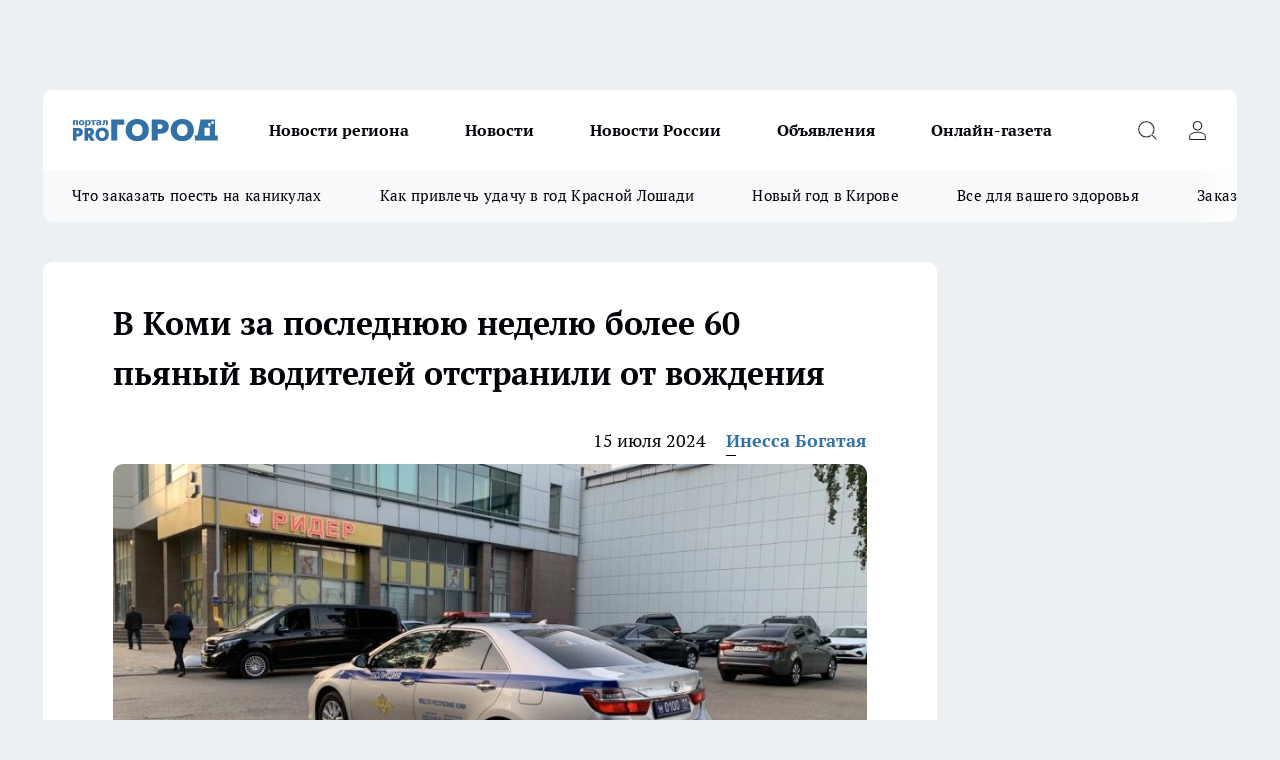

--- FILE ---
content_type: text/html; charset=utf-8
request_url: https://pg11.ru/news/113113
body_size: 25156
content:
<!DOCTYPE html><html lang="ru" id="KIROV"><head><meta charSet="utf-8" data-next-head=""/><meta name="viewport" content="width=device-width, initial-scale=1" data-next-head=""/><meta property="og:url" content="https://pg11.ru/news/113113" data-next-head=""/><meta name="twitter:card" content="summary" data-next-head=""/><title data-next-head="">В Коми за последнюю неделю более 60 пьяный водителей отстранили от вождения </title><meta name="keywords" content="" data-next-head=""/><meta name="description" content="В течение недели инспекторы ГАИ по Республике Коми отстранили от вождения 66 водителей. Все они сели за руль в состоянии алкогольного опьянения." data-next-head=""/><meta property="og:type" content="article" data-next-head=""/><meta property="og:title" content="В Коми за последнюю неделю более 60 пьяный водителей отстранили от вождения " data-next-head=""/><meta property="og:description" content="В течение недели инспекторы ГАИ по Республике Коми отстранили от вождения 66 водителей. Все они сели за руль в состоянии алкогольного опьянения." data-next-head=""/><meta property="og:image" content="/userfiles/picfullsize/image-1721046040_1743.jpg" data-next-head=""/><meta property="og:image:width" content="800" data-next-head=""/><meta property="og:image:height" content="400" data-next-head=""/><meta property="og:site_name" content="Про Город Сыктывкар" data-next-head=""/><meta name="twitter:title" content="В Коми за последнюю неделю более 60 пьяный водителей отстранили от вождения " data-next-head=""/><meta name="twitter:description" content="В течение недели инспекторы ГАИ по Республике Коми отстранили от вождения 66 водителей. Все они сели за руль в состоянии алкогольного опьянения." data-next-head=""/><meta name="twitter:image:src" content="/userfiles/picfullsize/image-1721046040_1743.jpg" data-next-head=""/><link rel="canonical" href="https://pg11.ru/news/113113" data-next-head=""/><link rel="amphtml" href="https://pg11.ru/amp/113113" data-next-head=""/><meta name="robots" content="max-image-preview:large" data-next-head=""/><meta name="author" content="https://pg11.ru/redactors/112742" data-next-head=""/><meta property="og:locale" content="ru_RU" data-next-head=""/><link rel="preload" href="/fonts/ptserif.woff2" type="font/woff2" as="font" crossorigin="anonymous"/><link rel="preload" href="/fonts/ptserifbold.woff2" type="font/woff2" as="font" crossorigin="anonymous"/><link rel="manifest" href="/manifest.json"/><link type="application/rss+xml" href="https://pg11.ru/rss.xml" rel="alternate" title="Новости Сыктывкара | Про Город Сыктывкар"/><link rel="preload" href="/_next/static/css/2b22fb226a07aa76.css" as="style"/><link rel="preload" href="/_next/static/css/dcff7c985eafaa06.css" as="style"/><link rel="preload" href="/_next/static/css/e0b2c6c55ac76073.css" as="style"/><script type="application/ld+json" data-next-head="">{
                  "@context":"http://schema.org",
                  "@type": "Article",
                  "headline": "В Коми за последнюю неделю более 60 пьяный водителей отстранили от вождения  ",
                  "image": "https://pg11.ru/userfiles/picfullsize/image-1721046040_1743.jpg",
                  "author": [
                    {
                      "@type":"Person",
                      "name":"Инесса Богатая",
                      "url": "https://pg11.ru/redactors/112742"
                    }
                  ],
                  "@graph": [
                      {
                        "@type":"BreadcrumbList",
                        "itemListElement":[
                            {
                              "@type":"ListItem",
                              "position":1,
                              "item":{
                                "@id":"https://pg11.ru/news",
                                "name":"Новости Сыктывкара"
                               }
                             }
                           ]
                       },
                       {
                        "@type": "NewsArticle",
                        "@id": "https://pg11.ru/news/113113",
                        "headline": "В Коми за последнюю неделю более 60 пьяный водителей отстранили от вождения  ",
                        "datePublished":"2024-07-15T13:00:00.000Z",
                        "dateModified":"2024-07-15T12:32:15.000Z",
                        "text": "В течение недели инспекторы ГАИ по Республике Коми отстранили от вождения 66 водителей. Все они сели за руль в состоянии алкогольного опьянения.  Из них девять автолюбителей сели ранее уже привлекались за такое нарушение. В их отношении уже начато уголовное преследование.  Только за выходные было выявлено и наказано 25 водителей, которые управляли транспортными средствами в состоянии опьянения или отказались от прохождения медицинского освидетельствования.  Напомним, в Коми под Ухтой молодой водитель не справился с управлением иномарки и съехал в кювет и перевернулся. 19-летний водитель ехал вместе с 18-летней пассажиркой. Оба получили травмы во время аварии. Кроме того, они не были пристегнуты. Мужчине вручили водительские права в феврале 2024 года.  Читайте также:   До +33 градусов: синоптики рассказали, когда вернется адская жара. ждать осталось недолго Теперь будет запрещено: пенсионеров, доживших до 70 лет, ждет огромный сюрприз с 16 июля Их ждет белоснежная полоса: Василиса Володина пророчит удачу трем знакам в июле 2024 года Загородная недвижимость под угрозой: 5 главных причин, по которым можно лишиться дачи Россияне танцуют от радости: еще 6 выходных дней ждут нас в июле 2024. Решение принято ",
                        "author": [
                             {
                               "@type":"Person",
                               "name":"Инесса Богатая",
                               "url": "https://pg11.ru/redactors/112742"
                              }
                          ],
                        "about": [],
                        "url": "https://pg11.ru/news/113113",
                        "image": "https://pg11.ru/userfiles/picfullsize/image-1721046040_1743.jpg"
                       }
                   ]
               }
              </script><link rel="stylesheet" href="/_next/static/css/2b22fb226a07aa76.css" data-n-g=""/><link rel="stylesheet" href="/_next/static/css/dcff7c985eafaa06.css" data-n-p=""/><link rel="stylesheet" href="/_next/static/css/e0b2c6c55ac76073.css" data-n-p=""/><noscript data-n-css=""></noscript><script defer="" noModule="" src="/_next/static/chunks/polyfills-42372ed130431b0a.js"></script><script src="/_next/static/chunks/webpack-e830e61e62de3be2.js" defer=""></script><script src="/_next/static/chunks/framework-d33e0fe36067854f.js" defer=""></script><script src="/_next/static/chunks/main-1b4abd9deb42ed94.js" defer=""></script><script src="/_next/static/chunks/pages/_app-6c5d88edbd7b7e3c.js" defer=""></script><script src="/_next/static/chunks/5494-067fba47ae41196a.js" defer=""></script><script src="/_next/static/chunks/7035-3b3d880e7551c466.js" defer=""></script><script src="/_next/static/chunks/8823-615ff6054d00f2a6.js" defer=""></script><script src="/_next/static/chunks/4663-a5726e495256d7f7.js" defer=""></script><script src="/_next/static/chunks/8345-11b275cf340c2d7e.js" defer=""></script><script src="/_next/static/chunks/9704-cb3dc341950fa7b7.js" defer=""></script><script src="/_next/static/chunks/2524-1baf07b6b26d2f1b.js" defer=""></script><script src="/_next/static/chunks/pages/%5Brubric%5D/%5Bid%5D-109ef51176bf3423.js" defer=""></script><script src="/_next/static/9zBfUObWe6oPkue509YJE/_buildManifest.js" defer=""></script><script src="/_next/static/9zBfUObWe6oPkue509YJE/_ssgManifest.js" defer=""></script><style id="__jsx-338156427">.pensnewsHeader.jsx-338156427 .header_hdrWrp__g7C1R.jsx-338156427{background-color:#ffcc01}@media screen and (max-width:1024px){.header_hdr__PoRiO.pensnewsHeader.jsx-338156427{border-bottom:none}}@media screen and (max-width:640px){.header_hdr__PoRiO.pensnewsHeader.jsx-338156427{border-left:none;border-right:none}}</style><style id="__jsx-9e1d86d8dcbbd77e">.logoPg23.jsx-9e1d86d8dcbbd77e{width:110px}.logo-irkutsk.jsx-9e1d86d8dcbbd77e,.logo-irkutsk.jsx-9e1d86d8dcbbd77e img.jsx-9e1d86d8dcbbd77e{width:180px}.pensnewsHeader.jsx-9e1d86d8dcbbd77e{width:110px}.logo-media41.jsx-9e1d86d8dcbbd77e{width:105px}.logo-gorodglazov.jsx-9e1d86d8dcbbd77e{width:105px}@media screen and (max-width:1024px){.logoPg23.jsx-9e1d86d8dcbbd77e{width:85px}.logo-media41.jsx-9e1d86d8dcbbd77e{width:70px}.pensnewsHeader.jsx-9e1d86d8dcbbd77e{width:88px}.logo-irkutsk.jsx-9e1d86d8dcbbd77e,.logo-irkutsk.jsx-9e1d86d8dcbbd77e img.jsx-9e1d86d8dcbbd77e{width:110px}}</style><style id="__jsx-4bc5312448bc76c0">.pensnewsHeader.jsx-4bc5312448bc76c0{background:#ffc000}.pensnewsHeader.jsx-4bc5312448bc76c0::before{background:-webkit-linear-gradient(left,rgba(255,255,255,0)0%,#ffc000 100%);background:-moz-linear-gradient(left,rgba(255,255,255,0)0%,#ffc000 100%);background:-o-linear-gradient(left,rgba(255,255,255,0)0%,#ffc000 100%);background:linear-gradient(to right,rgba(255,255,255,0)0%,#ffc000 100%)}</style></head><body><div id="body-scripts"></div><div id="__next"><div></div><div class="project-layout_projectLayout__TJqPM"><div class="banner-top_top__xsfew"><div class="banner-top_topPushLinkIframe__PFcUK"></div></div><header class="jsx-338156427 header_hdr__PoRiO "><div class="container-layout_container__qIK7r"><div class="jsx-338156427 header_hdrWrp__g7C1R"><button type="button" aria-label="Открыть меню" class="burger_burger__NqMNl burger_burgerHide__uhY8_"></button><div class="jsx-9e1d86d8dcbbd77e logo_lg__vBVQp"><a href="/"><img src="/logo.svg" alt="Логотип новостного портала Прогород" width="146" loading="lazy" class="jsx-9e1d86d8dcbbd77e"/></a></div><div class="jsx-338156427 "><nav class=""><ul class="nav_nv__KXTxf nav_nvMain__7cvF2"><li><a class="nav_nvLk__CFg_j" href="/novosti-regiona">Новости региона</a></li><li><a class="nav_nvLk__CFg_j" href="/news">Новости </a></li><li><a class="nav_nvLk__CFg_j" href="https://pg11.ru/tags/novosti-rossii">Новости России</a></li><li><a class="nav_nvLk__CFg_j" target="_blank" href="https://pg11.ru/pages/ads">Объявления </a></li><li><a class="nav_nvLk__CFg_j" href="https://pg11.ru/newspapers">Онлайн-газета</a></li></ul></nav></div><div class="jsx-338156427 header_hdrBtnRight__Yggmd"><button type="button" aria-label="Открыть поиск" class="jsx-338156427 header_hdrBtnIcon__g_dY2 header_hdrBtnIconSrch__xQWbI"></button><button type="button" aria-label="Войти на сайт" class="jsx-338156427 header_hdrBtnIcon__g_dY2 header_hdrBtnIconPrfl__HERVg"></button></div></div></div></header><div class="jsx-4bc5312448bc76c0 sub-menu_sbm__nbuXj"><div class="container-layout_container__qIK7r"><div class="jsx-4bc5312448bc76c0 sub-menu_sbmWrp__oDFa1"><ul class="jsx-4bc5312448bc76c0 sub-menu_sbmLs__G2_MO"><li><a class="sub-menu_sbmLk__RAO8Y" rel="noopener noreferrer nofollow" target="_blank" href="https://pg11.ru/specials/137075">Что заказать поесть на каникулах</a></li><li><a class="sub-menu_sbmLk__RAO8Y" rel="noopener noreferrer nofollow" target="_blank" href="https://pg11.ru/specials/136576">Как привлечь удачу в год Красной Лошади</a></li><li><a class="sub-menu_sbmLk__RAO8Y" rel="noopener noreferrer nofollow" target="_blank" href="https://pg11.ru/specials/135546">Новый год в Кирове</a></li><li><a class="sub-menu_sbmLk__RAO8Y" rel="noopener noreferrer nofollow" target="_blank" href="https://pg11.ru/specials/134752">Все для вашего здоровья</a></li><li><a class="sub-menu_sbmLk__RAO8Y" rel="noopener noreferrer nofollow" target="_blank" href="https://pg11.ru/specials/132563">Заказать рекламу</a></li></ul></div></div></div><div class="container-layout_container__qIK7r"></div><div class="notifycation_notifycation__X6Fsx notifycation_notifycationActive__tGtsQ"><div class="notifycation_notifycationWrap__4oNJ1"><div class="notifycation_notifycationInfoText__vfloO"><span class="notifycation_notifycationText__aBfj9">Во время посещения сайта вы соглашаетесь с тем, что мы обрабатываем ваши персональные данные с использованием метрик Яндекс Метрика, top.mail.ru, LiveInternet.</span></div><button class="button_button__dZRSb notifycation_notifycationBtn__edFSx" type="button">Принять</button></div></div><main><div class="container-layout_container__qIK7r"><div id="article-main"><div class="article-next is-current" data-article-id="113113"><div class="project-col2-layout_grid__bQHyt"><div><div><div class="article_article__3oP52" itemType="http://schema.org/NewsArticle" itemScope=""><meta itemProp="identifier" content="113113"/><meta itemProp="name" content="В Коми за последнюю неделю более 60 пьяный водителей отстранили от вождения "/><div class="article-body_articleBody__nbWQO" itemProp="articleBody" id="articleBody"><div class="article-layout_wrap__N3OU6"><h1 itemProp="headline">В Коми за последнюю неделю более 60 пьяный водителей отстранили от вождения </h1><ul class="article-info_articleInfo__rt3Kc"><li class="article-info_articleInfoItem__UkdWc"><span itemProp="datePublished" content="15 июля 2024" class="article-info_articleInfoDate__f8F79">15 июля 2024</span></li><li class="article-info_articleInfoItem__UkdWc" itemProp="author" itemScope="" itemType="http://schema.org/Person"><meta itemProp="name" content="Инесса Богатая"/><a class="article-info_articleInfoAuthor__lRZFT" itemProp="url" href="/redactors/112742">Инесса Богатая</a></li></ul><div class="article-body_articleBodyImgWrap__kKHw6"><picture><source type="image/webp" media="(max-width: 480px)" srcSet="/userfiles/picnews/image-1721046040_1743.jpg.webp"/><source media="(max-width: 480px)" srcSet="/userfiles/picnews/image-1721046040_1743.jpg"/><source type="image/webp" srcSet="/userfiles/picfullsize/image-1721046040_1743.jpg.webp"/><img class="article-body_articleBodyImg__tkI0y" id="articleBodyImg" itemProp="image" src="/userfiles/picfullsize/image-1721046040_1743.jpg" alt="В Коми за последнюю неделю более 60 пьяный водителей отстранили от вождения " width="840" fetchPriority="high"/></picture><span class="article-body_articleBodyImgAuthor__BbMax">Фото из архива &quot;Про Город&quot;</span></div><div class="social-list-subscribe_socialListSubscribe__CTULx article-body_articleBodySocialListSubcribe__S3GtM"><div class="social-list-subscribe_socialListSubscribeLinks__YTMuC social-list-subscribe_socialListSubscribeLinksMoveTwo__dKSvT"><a class="social-list-subscribe_socialListSubscribeLink__AZsvQ social-list-subscribe_socialListSubscribeLinkVk__ND_2J" href="http://vk.com/progorod11" aria-label="Группа ВКонтакте" target="_blank" rel="nofollow noreferrer"></a><a class="social-list-subscribe_socialListSubscribeLink__AZsvQ social-list-subscribe_socialListSubscribeLinkYandexNews__yltJx" href="https://yandex.ru/news/?favid=17624" aria-label="Яндекс новости" target="_blank" rel="nofollow noreferrer"></a><a class="social-list-subscribe_socialListSubscribeLink__AZsvQ social-list-subscribe_socialListSubscribeLinkZen__H1zUe" href="https://dzen.ru/pg11.ru" aria-label="Канал Яндекс Дзен" target="_blank" rel="nofollow noreferrer"></a><a class="social-list-subscribe_socialListSubscribeLink__AZsvQ social-list-subscribe_socialListSubscribeLinkTg__zVmYX" href="https://t.me/pg11ru" aria-label="Телеграм-канал" target="_blank" rel="nofollow noreferrer"></a></div></div><div>
<p style="text-align: justify;">В течение недели инспекторы ГАИ по Республике Коми отстранили от вождения 66 водителей. Все они сели за руль в состоянии алкогольного опьянения.</p>

<p style="text-align: justify;">Из них девять автолюбителей сели ранее уже привлекались за такое нарушение. В их отношении уже начато уголовное преследование.</p></div><div>

<p style="text-align: justify;">Только за выходные было выявлено и наказано 25 водителей, которые управляли транспортными средствами в состоянии опьянения или отказались от прохождения медицинского освидетельствования.</p></div><div>

<p style="text-align: justify;"><a href="https://pg11.ru/news/113081">Напомним</a>, в Коми под Ухтой молодой водитель не справился с управлением иномарки и съехал в кювет и перевернулся. 19-летний водитель ехал вместе с 18-летней пассажиркой. Оба получили травмы во время аварии. Кроме того, они не были пристегнуты. Мужчине вручили водительские права в феврале 2024 года.</p></div><div>

<p><strong>Читайте также:</strong></p>

<ul>
<li><a href="https://pg11.ru/news/113078">До +33 градусов: синоптики рассказали, когда вернется адская жара. ждать осталось недолго</a></li>
	<li><a href="https://pg11.ru/news/113082">Теперь будет запрещено: пенсионеров, доживших до 70 лет, ждет огромный сюрприз с 16 июля</a></li>
	<li><a href="https://pg11.ru/news/113074">Их ждет белоснежная полоса: Василиса Володина пророчит удачу трем знакам в июле 2024 года</a></li>
	<li><a href="https://progorod35.ru/news/3854" rel="nofollow" target="_blank">Загородная недвижимость под угрозой: 5 главных причин, по которым можно лишиться дачи</a></li>
	<li><a href="https://progorod35.ru/news/3853" rel="nofollow" target="_blank">Россияне танцуют от радости: еще 6 выходных дней ждут нас в июле 2024. Решение принято</a></li>
</ul>
</div><div></div><div class="article-body_articleBodyGallery__LAio8"></div></div></div><p>...</p><div class="article-social_articleSocial__S4rQr"><ul class="article-social_articleSocialList__tZ8Wb"><li class="article-social_articleSocialItem__YAXb7"><button class="react-share__ShareButton article-social_articleSocialIcon__IbSjb article-social_articleSocialIconVk__bimAD" style="background-color:transparent;border:none;padding:0;font:inherit;color:inherit;cursor:pointer"> </button><span class="react-share__ShareCount article-social_articleSocialCount__cuBt_"></span></li><li class="article-social_articleSocialItem__YAXb7"><button class="react-share__ShareButton article-social_articleSocialIcon__IbSjb article-social_articleSocialIconWs__IDcaX" style="background-color:transparent;border:none;padding:0;font:inherit;color:inherit;cursor:pointer"></button></li><li class="article-social_articleSocialItem__YAXb7"><button class="react-share__ShareButton" style="background-color:transparent;border:none;padding:0;font:inherit;color:inherit;cursor:pointer"><span class="article-social_articleSocialIcon__IbSjb article-social_articleSocialIconTm__h6xgf"></span></button></li></ul></div><div><div class="bannersInnerArticleAfterTags"></div><div class="article-related_readAlso__IghH2"><h2 class="article-related_readAlsoTitle__pmdtz">Читайте также:</h2><ul class="article-related_readAlsoList__5bX2H"></ul></div></div></div></div></div><div class="project-col2-layout_colRight__MHD0n"><div class="rows-layout_rows__Xvg8M"><div class="contentRightMainBanner"></div><div class="news-column_nwsCln__ZqIF_"><div class="news-column_nwsClnInner__Dhv6L" style="height:auto"><h2 class="news-column_nwsClnTitle___uKYI">Популярное</h2><ul class="news-column_nwsClnContainer__ZrAFb"><li class="news-column-item_newsColumnItem__wsaw4"><a class="news-column-item_newsColumnItemLink__1FjRT" title="В Сыктывкаре впервые стартовал проект &quot;Народный учитель — 2025&quot;" target="_blank" href="/specials/133079"><h3 class="news-column-item_newsColumnItemTitle__NZUkM"><span class="news-column-item_newsColumnItemTitleInner__H_Zhk">В Сыктывкаре впервые стартовал проект &quot;Народный учитель — 2025&quot;</span></h3></a></li><li class="news-column-item_newsColumnItem__wsaw4"><a class="news-column-item_newsColumnItemLink__1FjRT" title="Куда сходить в Сыктывкаре: топ баров, кафе и ресторанов города" target="_blank" href="/specials/132085"><h3 class="news-column-item_newsColumnItemTitle__NZUkM"><span class="news-column-item_newsColumnItemTitleInner__H_Zhk">Куда сходить в Сыктывкаре: топ баров, кафе и ресторанов города</span></h3></a></li><li class="news-column-item_newsColumnItem__wsaw4"><a class="news-column-item_newsColumnItemLink__1FjRT" title="5 советов подготовки к экзаменам: как сдать ЕГЭ и ОГЭ на высший балл" target="_blank" href="/specials/133576"><h3 class="news-column-item_newsColumnItemTitle__NZUkM"><span class="news-column-item_newsColumnItemTitleInner__H_Zhk">5 советов подготовки к экзаменам: как сдать ЕГЭ и ОГЭ на высший балл</span></h3></a></li><li class="news-column-item_newsColumnItem__wsaw4"><a class="news-column-item_newsColumnItemLink__1FjRT" title="Все для вашего здоровья: полезный путеводитель по медицинским учреждениям Сыктывкара" target="_blank" href="/specials/134752"><h3 class="news-column-item_newsColumnItemTitle__NZUkM"><span class="news-column-item_newsColumnItemTitleInner__H_Zhk">Все для вашего здоровья: полезный путеводитель по медицинским учреждениям Сыктывкара</span></h3></a></li><li class="news-column-item_newsColumnItem__wsaw4"><a class="news-column-item_newsColumnItemLink__1FjRT" title="Топ мест в Кирове, которые сыктывкарцам лучше не посещать на Новый год " target="_blank" href="/specials/135546"><h3 class="news-column-item_newsColumnItemTitle__NZUkM"><span class="news-column-item_newsColumnItemTitleInner__H_Zhk">Топ мест в Кирове, которые сыктывкарцам лучше не посещать на Новый год </span></h3></a></li><li class="news-column-item_newsColumnItem__wsaw4"><a class="news-column-item_newsColumnItemLink__1FjRT" title="Год Красной Огненной Лошади: как привлечь удачу в 2026-ом" target="_blank" href="/specials/136576"><h3 class="news-column-item_newsColumnItemTitle__NZUkM"><span class="news-column-item_newsColumnItemTitleInner__H_Zhk">Год Красной Огненной Лошади: как привлечь удачу в 2026-ом</span></h3></a></li><li class="news-column-item_newsColumnItem__wsaw4"><a class="news-column-item_newsColumnItemLink__1FjRT" title="От волшебных сказок до экшена: что посмотреть сыктывкарцам на новогодних каникулах" target="_blank" href="/specials/137075"><h3 class="news-column-item_newsColumnItemTitle__NZUkM"><span class="news-column-item_newsColumnItemTitleInner__H_Zhk">От волшебных сказок до экшена: что посмотреть сыктывкарцам на новогодних каникулах</span></h3></a></li><li class="news-column-item_newsColumnItem__wsaw4"><a class="news-column-item_newsColumnItemLink__1FjRT" title="Пластический хирург или косметолог: кто победит в битве за молодость" target="_blank" href="/specials/135664"><h3 class="news-column-item_newsColumnItemTitle__NZUkM"><span class="news-column-item_newsColumnItemTitleInner__H_Zhk">Пластический хирург или косметолог: кто победит в битве за молодость</span></h3></a></li><li class="news-column-item_newsColumnItem__wsaw4"><a class="news-column-item_newsColumnItemLink__1FjRT" title="Где найти локацию для бизнеса в Сыктывкаре?" target="_blank" href="/specials/137072"><h3 class="news-column-item_newsColumnItemTitle__NZUkM"><span class="news-column-item_newsColumnItemTitleInner__H_Zhk">Где найти локацию для бизнеса в Сыктывкаре?</span></h3></a></li><li class="news-column-item_newsColumnItem__wsaw4"><a class="news-column-item_newsColumnItemLink__1FjRT" title="&quot;7 лет отпахал в Секонд-Хенде&quot;: откуда берется такая дешевая одежда и мой список - что никогда не буду здесь покупать - рассказ из зала" href="/novosti-rossii/137394"><h3 class="news-column-item_newsColumnItemTitle__NZUkM"><span class="news-column-item_newsColumnItemTitleInner__H_Zhk">&quot;7 лет отпахал в Секонд-Хенде&quot;: откуда берется такая дешевая одежда и мой список - что никогда не буду здесь покупать - рассказ из зала</span></h3><span class="news-column-item_newsColumnItemTime__P0OWS">6 января </span></a></li><li class="news-column-item_newsColumnItem__wsaw4"><a class="news-column-item_newsColumnItemLink__1FjRT" title="Как правильно тонировать седые волосы дома, если не любите ходить в салон" href="/novosti-rossii/137450"><h3 class="news-column-item_newsColumnItemTitle__NZUkM"><span class="news-column-item_newsColumnItemTitleInner__H_Zhk">Как правильно тонировать седые волосы дома, если не любите ходить в салон</span></h3><span class="news-column-item_newsColumnItemTime__P0OWS">7 января </span></a></li><li class="news-column-item_newsColumnItem__wsaw4"><a class="news-column-item_newsColumnItemLink__1FjRT" title="В США и Европе вытяжку на кухне не ставят: нашли вариант удобнее в 10 раз — эффективнее и дешевле" href="/novosti-rossii/137437"><h3 class="news-column-item_newsColumnItemTitle__NZUkM"><span class="news-column-item_newsColumnItemTitleInner__H_Zhk">В США и Европе вытяжку на кухне не ставят: нашли вариант удобнее в 10 раз — эффективнее и дешевле</span></h3><span class="news-column-item_newsColumnItemTime__P0OWS">7 января </span></a></li><li class="news-column-item_newsColumnItem__wsaw4"><a class="news-column-item_newsColumnItemLink__1FjRT" title="1 ложка на губку — и кухонные шкафчики приобретают первозданный вид: от липкого жира, пятен и подтеков не осталось и следа" href="/novosti-rossii/137188"><h3 class="news-column-item_newsColumnItemTitle__NZUkM"><span class="news-column-item_newsColumnItemTitleInner__H_Zhk">1 ложка на губку — и кухонные шкафчики приобретают первозданный вид: от липкого жира, пятен и подтеков не осталось и следа</span></h3><span class="news-column-item_newsColumnItemTime__P0OWS">2 января </span></a></li><li class="news-column-item_newsColumnItem__wsaw4"><a class="news-column-item_newsColumnItemLink__1FjRT" title="В чем различие поддельного топленого масла &quot;Белорусское&quot; с маркетплейса от купленного в Пятерочке" href="/novosti-rossii/137386"><h3 class="news-column-item_newsColumnItemTitle__NZUkM"><span class="news-column-item_newsColumnItemTitleInner__H_Zhk">В чем различие поддельного топленого масла &quot;Белорусское&quot; с маркетплейса от купленного в Пятерочке</span></h3><span class="news-column-item_newsColumnItemTime__P0OWS">6 января </span></a></li><li class="news-column-item_newsColumnItem__wsaw4"><a class="news-column-item_newsColumnItemLink__1FjRT" title="На главной площади Сыктывкара замечены лесные хищники" href="/news/136750"><h3 class="news-column-item_newsColumnItemTitle__NZUkM"><span class="news-column-item_newsColumnItemTitleInner__H_Zhk">На главной площади Сыктывкара замечены лесные хищники</span></h3><span class="news-column-item_newsColumnItemTime__P0OWS">23 декабря <!-- -->2025</span></a></li><li class="news-column-item_newsColumnItem__wsaw4"><a class="news-column-item_newsColumnItemLink__1FjRT" title="Светомузыкальные шоу, концерты и дискотеки заполнят новогодние каникулы в Сыктывкаре " href="/news/137000"><h3 class="news-column-item_newsColumnItemTitle__NZUkM"><span class="news-column-item_newsColumnItemTitleInner__H_Zhk">Светомузыкальные шоу, концерты и дискотеки заполнят новогодние каникулы в Сыктывкаре </span></h3><span class="news-column-item_newsColumnItemTime__P0OWS">28 декабря <!-- -->2025</span></a></li><li class="news-column-item_newsColumnItem__wsaw4"><a class="news-column-item_newsColumnItemLink__1FjRT" title="Бывший сотрудник МВД заплатит более 340 тысяч рублей за незаконно полученную &quot;северную&quot; надбавку к пенсии в Коми " href="/novosti-regiona/136778"><h3 class="news-column-item_newsColumnItemTitle__NZUkM"><span class="news-column-item_newsColumnItemTitleInner__H_Zhk">Бывший сотрудник МВД заплатит более 340 тысяч рублей за незаконно полученную &quot;северную&quot; надбавку к пенсии в Коми </span></h3><span class="news-column-item_newsColumnItemTime__P0OWS">23 декабря <!-- -->2025</span></a></li><li class="news-column-item_newsColumnItem__wsaw4"><a class="news-column-item_newsColumnItemLink__1FjRT" title="Не свинина и не курица: из этого мяса получается максимально насыщенный, вкусный холодец - теперь готовлю только так" href="/novosti-rossii/137398"><h3 class="news-column-item_newsColumnItemTitle__NZUkM"><span class="news-column-item_newsColumnItemTitleInner__H_Zhk">Не свинина и не курица: из этого мяса получается максимально насыщенный, вкусный холодец - теперь готовлю только так</span></h3><span class="news-column-item_newsColumnItemTime__P0OWS">6 января </span></a></li><li class="news-column-item_newsColumnItem__wsaw4"><a class="news-column-item_newsColumnItemLink__1FjRT" title="Подросток в состоянии опьянения за рулем насмерть сбил пешехода в Коми" href="/novosti-regiona/137233"><h3 class="news-column-item_newsColumnItemTitle__NZUkM"><span class="news-column-item_newsColumnItemTitleInner__H_Zhk">Подросток в состоянии опьянения за рулем насмерть сбил пешехода в Коми</span></h3><span class="news-column-item_newsColumnItemTime__P0OWS">3 января </span></a></li><li class="news-column-item_newsColumnItem__wsaw4"><a class="news-column-item_newsColumnItemLink__1FjRT" title="С полетами в небе для жителей Коми все определено " href="/novosti-regiona/137351"><h3 class="news-column-item_newsColumnItemTitle__NZUkM"><span class="news-column-item_newsColumnItemTitleInner__H_Zhk">С полетами в небе для жителей Коми все определено </span></h3><span class="news-column-item_newsColumnItemTime__P0OWS">5 января </span></a></li></ul><div class="loader_loader__JGzFU"><div class="loader_loaderEllips__3ZD2W"><div></div><div></div><div></div><div></div></div></div></div></div></div></div></div><div class="project-col3-layout_grid__g_pTk project-col3-layout-news"><div class="project-col3-layout_colLeft__qJTHK"><div class="news-column_nwsCln__ZqIF_"><div class="news-column_nwsClnInner__Dhv6L" style="height:auto"><h2 class="news-column_nwsClnTitle___uKYI">Последние новости</h2><ul class="news-column_nwsClnContainer__ZrAFb"><li class="news-column-item_newsColumnItem__wsaw4"><a class="news-column-item_newsColumnItemLink__1FjRT" title="В Коми 21 января подморозит до -34 градусов " href="/novosti-regiona/138036"><h3 class="news-column-item_newsColumnItemTitle__NZUkM"><span class="news-column-item_newsColumnItemTitleInner__H_Zhk">В Коми 21 января подморозит до -34 градусов </span></h3><span class="news-column-item_newsColumnItemTime__P0OWS">06:30</span></a></li><li class="news-column-item_newsColumnItem__wsaw4"><a class="news-column-item_newsColumnItemLink__1FjRT" title="Теперь нельзя: в поездах запретили есть популярное блюдо россиян" href="/novosti-rossii/138047"><h3 class="news-column-item_newsColumnItemTitle__NZUkM"><span class="news-column-item_newsColumnItemTitleInner__H_Zhk">Теперь нельзя: в поездах запретили есть популярное блюдо россиян</span></h3><span class="news-column-item_newsColumnItemTime__P0OWS">05:50</span></a></li><li class="news-column-item_newsColumnItem__wsaw4"><a class="news-column-item_newsColumnItemLink__1FjRT" title="Домашние вампиры: 6 вещей в квартире, которые крадут здоровье и удачу день за днем" href="/novosti-rossii/138046"><h3 class="news-column-item_newsColumnItemTitle__NZUkM"><span class="news-column-item_newsColumnItemTitleInner__H_Zhk">Домашние вампиры: 6 вещей в квартире, которые крадут здоровье и удачу день за днем</span></h3><span class="news-column-item_newsColumnItemTime__P0OWS">04:03</span></a></li><li class="news-column-item_newsColumnItem__wsaw4"><a class="news-column-item_newsColumnItemLink__1FjRT" title="Шаг на «зебру» теперь не работает: вот когда водитель обязан уступить пешеходу и что ответить инспектору ГИБДД" href="/novosti-rossii/138045"><h3 class="news-column-item_newsColumnItemTitle__NZUkM"><span class="news-column-item_newsColumnItemTitleInner__H_Zhk">Шаг на «зебру» теперь не работает: вот когда водитель обязан уступить пешеходу и что ответить инспектору ГИБДД</span></h3><span class="news-column-item_newsColumnItemTime__P0OWS">03:07</span></a></li><li class="news-column-item_newsColumnItem__wsaw4"><a class="news-column-item_newsColumnItemLink__1FjRT" title="Как почистить воротник и манжеты пуховика без стирки: быстрый лайфхак – работает за 5 минут" href="/novosti-rossii/138044"><h3 class="news-column-item_newsColumnItemTitle__NZUkM"><span class="news-column-item_newsColumnItemTitleInner__H_Zhk">Как почистить воротник и манжеты пуховика без стирки: быстрый лайфхак – работает за 5 минут</span></h3><span class="news-column-item_newsColumnItemTime__P0OWS">02:00</span></a></li><li class="news-column-item_newsColumnItem__wsaw4"><a class="news-column-item_newsColumnItemLink__1FjRT" title="6 российских городов, которые покидают жители и обходят стороной путешественники. Почему они пустеют? " href="/novosti-rossii/138043"><h3 class="news-column-item_newsColumnItemTitle__NZUkM"><span class="news-column-item_newsColumnItemTitleInner__H_Zhk">6 российских городов, которые покидают жители и обходят стороной путешественники. Почему они пустеют? </span></h3><span class="news-column-item_newsColumnItemTime__P0OWS">01:30</span></a></li><li class="news-column-item_newsColumnItem__wsaw4"><a class="news-column-item_newsColumnItemLink__1FjRT" title="В Коми зафиксирован незначительный рост потребительских цен в декабре 2025 года" href="/novosti-regiona/138033"><h3 class="news-column-item_newsColumnItemTitle__NZUkM"><span class="news-column-item_newsColumnItemTitleInner__H_Zhk">В Коми зафиксирован незначительный рост потребительских цен в декабре 2025 года</span></h3><span class="news-column-item_newsColumnItemTime__P0OWS">01:00</span></a></li><li class="news-column-item_newsColumnItem__wsaw4"><a class="news-column-item_newsColumnItemLink__1FjRT" title="3 капли на туалетную бумагу и в туалете пахнет как в райском саду: копеечный трюк - на смену химозным освежителям" href="/novosti-rossii/138042"><h3 class="news-column-item_newsColumnItemTitle__NZUkM"><span class="news-column-item_newsColumnItemTitleInner__H_Zhk">3 капли на туалетную бумагу и в туалете пахнет как в райском саду: копеечный трюк - на смену химозным освежителям</span></h3><span class="news-column-item_newsColumnItemTime__P0OWS">00:00</span></a></li><li class="news-column-item_newsColumnItem__wsaw4"><a class="news-column-item_newsColumnItemLink__1FjRT" title="Подвох касс самообслуживания: что скрывают &quot;Магнит&quot;, &quot;Пятерочка&quot; и &quot;Перекресток&quot;" href="/novosti-rossii/138041"><h3 class="news-column-item_newsColumnItemTitle__NZUkM"><span class="news-column-item_newsColumnItemTitleInner__H_Zhk">Подвох касс самообслуживания: что скрывают &quot;Магнит&quot;, &quot;Пятерочка&quot; и &quot;Перекресток&quot;</span></h3><span class="news-column-item_newsColumnItemTime__P0OWS">Вчера </span></a></li><li class="news-column-item_newsColumnItem__wsaw4"><a class="news-column-item_newsColumnItemLink__1FjRT" title="В Коми рецидивист снова отправится в колонию строгого режима за нападение на брата" href="/novosti-regiona/138031"><h3 class="news-column-item_newsColumnItemTitle__NZUkM"><span class="news-column-item_newsColumnItemTitleInner__H_Zhk">В Коми рецидивист снова отправится в колонию строгого режима за нападение на брата</span></h3><span class="news-column-item_newsColumnItemTime__P0OWS">Вчера </span></a></li><li class="news-column-item_newsColumnItem__wsaw4"><a class="news-column-item_newsColumnItemLink__1FjRT" title="В Коми экс-глава сельхозпредприятия ответил в суде за задержку зарплат сотрудникам " href="/novosti-regiona/138030"><h3 class="news-column-item_newsColumnItemTitle__NZUkM"><span class="news-column-item_newsColumnItemTitleInner__H_Zhk">В Коми экс-глава сельхозпредприятия ответил в суде за задержку зарплат сотрудникам </span></h3><span class="news-column-item_newsColumnItemTime__P0OWS">Вчера </span></a></li><li class="news-column-item_newsColumnItem__wsaw4"><a class="news-column-item_newsColumnItemLink__1FjRT" title="В Коми вынесен приговор экс-заместителю главврача районной больницы за халатность, повлекшую прерывание жизненно важной терапии для ребенка" href="/novosti-regiona/138028"><h3 class="news-column-item_newsColumnItemTitle__NZUkM"><span class="news-column-item_newsColumnItemTitleInner__H_Zhk">В Коми вынесен приговор экс-заместителю главврача районной больницы за халатность, повлекшую прерывание жизненно важной терапии для ребенка</span></h3><span class="news-column-item_newsColumnItemTime__P0OWS">Вчера </span></a></li><li class="news-column-item_newsColumnItem__wsaw4"><a class="news-column-item_newsColumnItemLink__1FjRT" title="Лже-сотрудники ФСБ обманули жительницу Коми почти на пять миллионов рублей " href="/novosti-regiona/138025"><h3 class="news-column-item_newsColumnItemTitle__NZUkM"><span class="news-column-item_newsColumnItemTitleInner__H_Zhk">Лже-сотрудники ФСБ обманули жительницу Коми почти на пять миллионов рублей </span></h3><span class="news-column-item_newsColumnItemTime__P0OWS">Вчера </span></a></li><li class="news-column-item_newsColumnItem__wsaw4"><a class="news-column-item_newsColumnItemLink__1FjRT" title="Люди засмеют: в этом слове нет буквы «З», но каждый второй ее упорно вставляет - как писать правильно и почему все ошибаются" href="/novosti-rossii/138040"><h3 class="news-column-item_newsColumnItemTitle__NZUkM"><span class="news-column-item_newsColumnItemTitleInner__H_Zhk">Люди засмеют: в этом слове нет буквы «З», но каждый второй ее упорно вставляет - как писать правильно и почему все ошибаются</span></h3><span class="news-column-item_newsColumnItemTime__P0OWS">Вчера </span></a></li><li class="news-column-item_newsColumnItem__wsaw4"><a class="news-column-item_newsColumnItemLink__1FjRT" title="Объем ресниц без наращивания: каждый вечер наношу 1 аптечный раствор — через 2 недели все интересуюсь тушью" href="/novosti-rossii/138039"><h3 class="news-column-item_newsColumnItemTitle__NZUkM"><span class="news-column-item_newsColumnItemTitleInner__H_Zhk">Объем ресниц без наращивания: каждый вечер наношу 1 аптечный раствор — через 2 недели все интересуюсь тушью</span></h3><span class="news-column-item_newsColumnItemTime__P0OWS">Вчера </span></a></li><li class="news-column-item_newsColumnItem__wsaw4"><a class="news-column-item_newsColumnItemLink__1FjRT" title="Орехи – эликсир молодости и здоровья: как извлечь максимум пользы из горсти природных даров" href="/news/138038"><h3 class="news-column-item_newsColumnItemTitle__NZUkM"><span class="news-column-item_newsColumnItemTitleInner__H_Zhk">Орехи – эликсир молодости и здоровья: как извлечь максимум пользы из горсти природных даров</span></h3><span class="news-column-item_newsColumnItemTime__P0OWS">Вчера </span></a></li><li class="news-column-item_newsColumnItem__wsaw4"><a class="news-column-item_newsColumnItemLink__1FjRT" title="В центре занятости Сыктывкара помогают найти работу с помощью МАК‑карт" href="/news/138037"><h3 class="news-column-item_newsColumnItemTitle__NZUkM"><span class="news-column-item_newsColumnItemTitleInner__H_Zhk">В центре занятости Сыктывкара помогают найти работу с помощью МАК‑карт</span></h3><span class="news-column-item_newsColumnItemTime__P0OWS">Вчера </span></a></li><li class="news-column-item_newsColumnItem__wsaw4"><a class="news-column-item_newsColumnItemLink__1FjRT" title="Посейте на рассаду в январе: 5 однолетников будут украшать дачу пышным цветением весь сезон - соседи лопнут от зависти" href="/novosti-rossii/138032"><h3 class="news-column-item_newsColumnItemTitle__NZUkM"><span class="news-column-item_newsColumnItemTitleInner__H_Zhk">Посейте на рассаду в январе: 5 однолетников будут украшать дачу пышным цветением весь сезон - соседи лопнут от зависти</span></h3><span class="news-column-item_newsColumnItemTime__P0OWS">Вчера </span></a></li><li class="news-column-item_newsColumnItem__wsaw4"><a class="news-column-item_newsColumnItemLink__1FjRT" title="Почти 40% сыктывкарцев предпочитают личные амбиции, а не командный успех " href="/news/138022"><h3 class="news-column-item_newsColumnItemTitle__NZUkM"><span class="news-column-item_newsColumnItemTitleInner__H_Zhk">Почти 40% сыктывкарцев предпочитают личные амбиции, а не командный успех </span></h3><span class="news-column-item_newsColumnItemTime__P0OWS">Вчера </span></a></li><li class="news-column-item_newsColumnItem__wsaw4"><a class="news-column-item_newsColumnItemLink__1FjRT" title="8 вещей, которые ненавидят большинство домашних котов и кошек" href="/novosti-rossii/138029"><h3 class="news-column-item_newsColumnItemTitle__NZUkM"><span class="news-column-item_newsColumnItemTitleInner__H_Zhk">8 вещей, которые ненавидят большинство домашних котов и кошек</span></h3><span class="news-column-item_newsColumnItemTime__P0OWS">Вчера </span></a></li><li class="news-column-item_newsColumnItem__wsaw4"><a class="news-column-item_newsColumnItemLink__1FjRT" title="Новый &quot;хитрый трюк&quot; производителей сосисок: всего-то одно слово, а как всё меняется - и вкус, и состав" href="/novosti-rossii/138027"><h3 class="news-column-item_newsColumnItemTitle__NZUkM"><span class="news-column-item_newsColumnItemTitleInner__H_Zhk">Новый &quot;хитрый трюк&quot; производителей сосисок: всего-то одно слово, а как всё меняется - и вкус, и состав</span></h3><span class="news-column-item_newsColumnItemTime__P0OWS">Вчера </span></a></li><li class="news-column-item_newsColumnItem__wsaw4"><a class="news-column-item_newsColumnItemLink__1FjRT" title="В Коми прокуратура добилась в суде компенсации транспортных расходов для пенсионеров за отдых на Шри-Ланке" href="/novosti-regiona/138021"><h3 class="news-column-item_newsColumnItemTitle__NZUkM"><span class="news-column-item_newsColumnItemTitleInner__H_Zhk">В Коми прокуратура добилась в суде компенсации транспортных расходов для пенсионеров за отдых на Шри-Ланке</span></h3><span class="news-column-item_newsColumnItemTime__P0OWS">Вчера </span></a></li><li class="news-column-item_newsColumnItem__wsaw4"><a class="news-column-item_newsColumnItemLink__1FjRT" title="Как отличить хрусталь от стекла: единственно правильный способ, которым пользуются антиквары" href="/novosti-rossii/138024"><h3 class="news-column-item_newsColumnItemTitle__NZUkM"><span class="news-column-item_newsColumnItemTitleInner__H_Zhk">Как отличить хрусталь от стекла: единственно правильный способ, которым пользуются антиквары</span></h3><span class="news-column-item_newsColumnItemTime__P0OWS">Вчера </span></a></li><li class="news-column-item_newsColumnItem__wsaw4"><a class="news-column-item_newsColumnItemLink__1FjRT" title="Жительница Коми поплатилась за разжигание ненависти в интернете" href="/novosti-regiona/138020"><h3 class="news-column-item_newsColumnItemTitle__NZUkM"><span class="news-column-item_newsColumnItemTitleInner__H_Zhk">Жительница Коми поплатилась за разжигание ненависти в интернете</span></h3><span class="news-column-item_newsColumnItemTime__P0OWS">Вчера </span></a></li><li class="news-column-item_newsColumnItem__wsaw4"><a class="news-column-item_newsColumnItemLink__1FjRT" title="В Коми растёт число жертв наркозависимости: потребление выросло на 8% за пять лет" href="/novosti-regiona/138026"><h3 class="news-column-item_newsColumnItemTitle__NZUkM"><span class="news-column-item_newsColumnItemTitleInner__H_Zhk">В Коми растёт число жертв наркозависимости: потребление выросло на 8% за пять лет</span></h3><span class="news-column-item_newsColumnItemTime__P0OWS">Вчера </span></a></li><li class="news-column-item_newsColumnItem__wsaw4"><a class="news-column-item_newsColumnItemLink__1FjRT" title="Заставьте свой фикус расти как на дрожжах: секретный рецепт от профи-цветоводов — новые листья появляются каждый день" href="/novosti-rossii/138012"><h3 class="news-column-item_newsColumnItemTitle__NZUkM"><span class="news-column-item_newsColumnItemTitleInner__H_Zhk">Заставьте свой фикус расти как на дрожжах: секретный рецепт от профи-цветоводов — новые листья появляются каждый день</span></h3><span class="news-column-item_newsColumnItemTime__P0OWS">Вчера </span></a></li><li class="news-column-item_newsColumnItem__wsaw4"><a class="news-column-item_newsColumnItemLink__1FjRT" title="Мои лучшие котлеты, которые всегда берут еще: Очень подробный рецепт с граммами и щепотками" href="/novosti-rossii/138011"><h3 class="news-column-item_newsColumnItemTitle__NZUkM"><span class="news-column-item_newsColumnItemTitleInner__H_Zhk">Мои лучшие котлеты, которые всегда берут еще: Очень подробный рецепт с граммами и щепотками</span></h3><span class="news-column-item_newsColumnItemTime__P0OWS">Вчера </span></a></li><li class="news-column-item_newsColumnItem__wsaw4"><a class="news-column-item_newsColumnItemLink__1FjRT" title="В Коми возбудили уголовное дело из-за исчезновения 14-летней школьницы" href="/novosti-regiona/138023"><h3 class="news-column-item_newsColumnItemTitle__NZUkM"><span class="news-column-item_newsColumnItemTitleInner__H_Zhk">В Коми возбудили уголовное дело из-за исчезновения 14-летней школьницы</span></h3><span class="news-column-item_newsColumnItemTime__P0OWS">Вчера </span></a></li><li class="news-column-item_newsColumnItem__wsaw4"><a class="news-column-item_newsColumnItemLink__1FjRT" title="Республика Коми столкнулась с резким подъемом заболеваемости ОРВИ: почти 7 тысяч обращений к врачам за неделю" href="/novosti-regiona/138016"><h3 class="news-column-item_newsColumnItemTitle__NZUkM"><span class="news-column-item_newsColumnItemTitleInner__H_Zhk">Республика Коми столкнулась с резким подъемом заболеваемости ОРВИ: почти 7 тысяч обращений к врачам за неделю</span></h3><span class="news-column-item_newsColumnItemTime__P0OWS">Вчера </span></a></li><li class="news-column-item_newsColumnItem__wsaw4"><a class="news-column-item_newsColumnItemLink__1FjRT" title="Как живут в Японии: особенность гигиены японских женщин, благодаря которым у них чистые туалеты, каких нет нигде в мире" href="/novosti-rossii/138010"><h3 class="news-column-item_newsColumnItemTitle__NZUkM"><span class="news-column-item_newsColumnItemTitleInner__H_Zhk">Как живут в Японии: особенность гигиены японских женщин, благодаря которым у них чистые туалеты, каких нет нигде в мире</span></h3><span class="news-column-item_newsColumnItemTime__P0OWS">Вчера </span></a></li><li class="news-column-item_newsColumnItem__wsaw4"><a class="news-column-item_newsColumnItemLink__1FjRT" title="Зумеры из Коми полюбили уникальные номера телефонов" href="/novosti-rossii/138019"><h3 class="news-column-item_newsColumnItemTitle__NZUkM"><span class="news-column-item_newsColumnItemTitleInner__H_Zhk">Зумеры из Коми полюбили уникальные номера телефонов</span></h3><span class="news-column-item_newsColumnItemTime__P0OWS">Вчера </span></a></li><li class="news-column-item_newsColumnItem__wsaw4"><a class="news-column-item_newsColumnItemLink__1FjRT" title="В одном из районов Коми строят новый водозабор" href="/novosti-regiona/138015"><h3 class="news-column-item_newsColumnItemTitle__NZUkM"><span class="news-column-item_newsColumnItemTitleInner__H_Zhk">В одном из районов Коми строят новый водозабор</span></h3><span class="news-column-item_newsColumnItemTime__P0OWS">Вчера </span></a></li><li class="news-column-item_newsColumnItem__wsaw4"><a class="news-column-item_newsColumnItemLink__1FjRT" title="Бегите от людей, которые просят эти 7 вещей: они истощают вашу жизненную силу" href="/news/138009"><h3 class="news-column-item_newsColumnItemTitle__NZUkM"><span class="news-column-item_newsColumnItemTitleInner__H_Zhk">Бегите от людей, которые просят эти 7 вещей: они истощают вашу жизненную силу</span></h3><span class="news-column-item_newsColumnItemTime__P0OWS">Вчера </span></a></li><li class="news-column-item_newsColumnItem__wsaw4"><a class="news-column-item_newsColumnItemLink__1FjRT" title="Кладу сковороду в полиэтиленовый пакет, нагар отлетает со свистом, больше ничего не прилипает — поверхность сверкает как зеркало" href="/novosti-rossii/138008"><h3 class="news-column-item_newsColumnItemTitle__NZUkM"><span class="news-column-item_newsColumnItemTitleInner__H_Zhk">Кладу сковороду в полиэтиленовый пакет, нагар отлетает со свистом, больше ничего не прилипает — поверхность сверкает как зеркало</span></h3><span class="news-column-item_newsColumnItemTime__P0OWS">Вчера </span></a></li><li class="news-column-item_newsColumnItem__wsaw4"><a class="news-column-item_newsColumnItemLink__1FjRT" title="В Коми более тысячи пострадавших на производстве прошли реабилитацию за счет СФР в 2025 году" href="/novosti-regiona/138014"><h3 class="news-column-item_newsColumnItemTitle__NZUkM"><span class="news-column-item_newsColumnItemTitleInner__H_Zhk">В Коми более тысячи пострадавших на производстве прошли реабилитацию за счет СФР в 2025 году</span></h3><span class="news-column-item_newsColumnItemTime__P0OWS">Вчера </span></a></li></ul><div class="loader_loader__JGzFU"><div class="loader_loaderEllips__3ZD2W"><div></div><div></div><div></div><div></div></div></div></div></div></div><div><div><div class="project-col3-layout_row__XV0Qj"><div><div class="rows-layout_rows__Xvg8M"><div class="loader_loader__JGzFU"><div class="loader_loaderEllips__3ZD2W"><div></div><div></div><div></div><div></div></div></div><div id="banners-after-comments"><div class="bannersPartners"></div><div class="bannersPartners"></div><div class="bannersPartners"></div><div class="bannersPartners"></div></div></div></div><div class="project-col3-layout_contentRightStretch__WfZxi"><div class="rows-layout_rows__Xvg8M"></div></div></div></div></div></div></div></div></div></main><footer class="footer_ftr__y_qCp" id="footer"><div class="footer_ftrTop__pe1V6"><div class="container-layout_container__qIK7r"><div class="footer_ftrFlexRow__w_4q8"><ul class="footer-menu-top_ftrTopLst__0_PZe"></ul><div><div class="footer_ftrSocialListTitle__njqM6">Мы в социальных сетях</div><div class="social-list_socialList__RUlRk footer_ftrSocialList__mjNyK"><a class="social-list_socialListLink__KUv68 social-list_socialListLinkVk__uW7jE" href="http://vk.com/progorod11" aria-label="Группа ВКонтакте" target="_blank" rel="noreferrer nofollow"></a><a class="social-list_socialListLink__KUv68 social-list_socialListLinkOdn__c1sFu" href="https://ok.ru/progorod11" aria-label="Группа в Одноклассниках" target="_blank" rel="noreferrer nofollow"></a><a class="social-list_socialListLink__KUv68 social-list_socialListLinkTm__Ky5_O" href="https://t.me/pg11ru" aria-label="Телеграм-канал" target="_blank" rel="noreferrer nofollow"></a><a class="social-list_socialListLink__KUv68 social-list_socialListLinkZen__lfVDN" href="https://dzen.ru/pg11.ru" aria-label="Канал Яндекс Дзен" target="_blank" rel="noreferrer nofollow"></a></div></div></div></div></div><div class="footer_ftrBtm__QlzFe"><div class="container-layout_container__qIK7r"><ul class="footer-menu-bottom_ftrBtmLst__2cY6O"><li class="footer-menu-bottom-item_ftrBtmLstItem__AWG5S"><a href="https://pg11.ru/pages/article_review" class="footer-menu-bottom-item_ftrBtmLstItemLnk__daEkV" rel="noreferrer nofollow" target="_blank">Обзорные статьи и пресс-релизы</a></li><li class="footer-menu-bottom-item_ftrBtmLstItem__AWG5S"><a href="https://docs.google.com/document/d/1aKbNje4lTylX09K2qVPdQuRJOtHzQjHE/edit" class="footer-menu-bottom-item_ftrBtmLstItemLnk__daEkV" rel="noreferrer" target="_blank">Договор оферты</a></li><li class="footer-menu-bottom-item_ftrBtmLstItem__AWG5S"><a href="https://pg11.ru/politika-etiki" class="footer-menu-bottom-item_ftrBtmLstItemLnk__daEkV" rel="noreferrer nofollow" target="_blank">Политика этики</a></li><li class="footer-menu-bottom-item_ftrBtmLstItem__AWG5S"><a href="https://pg11.ru/redakcionnaya-politika" class="footer-menu-bottom-item_ftrBtmLstItemLnk__daEkV" rel="noreferrer nofollow" target="_blank">Редакционная политика</a></li><li class="footer-menu-bottom-item_ftrBtmLstItem__AWG5S"><a href="https://pg11.ru/contacts" class="footer-menu-bottom-item_ftrBtmLstItemLnk__daEkV" rel="noreferrer nofollow" target="_blank">Как с нами связаться</a></li><li class="footer-menu-bottom-item_ftrBtmLstItem__AWG5S"><a href="/missiya-redakcii" class="footer-menu-bottom-item_ftrBtmLstItemLnk__daEkV">О нас</a></li><li class="footer-menu-bottom-item_ftrBtmLstItem__AWG5S"><a href="http://pg11.ru/newspapers" class="footer-menu-bottom-item_ftrBtmLstItemLnk__daEkV" rel="noreferrer nofollow" target="_blank">ПДФ-версия газеты</a></li><li class="footer-menu-bottom-item_ftrBtmLstItem__AWG5S"><a href="http://vk.com/progorod11" class="footer-menu-bottom-item_ftrBtmLstItemLnk__daEkV" rel="noreferrer" target="_blank">Мы ВКонтакте</a></li><li class="footer-menu-bottom-item_ftrBtmLstItem__AWG5S"><a href="/progorod" class="footer-menu-bottom-item_ftrBtmLstItemLnk__daEkV">Pro Город</a></li><li class="footer-menu-bottom-item_ftrBtmLstItem__AWG5S"><a href="https://pg11.ru/pages/ads" class="footer-menu-bottom-item_ftrBtmLstItemLnk__daEkV" rel="noreferrer nofollow" target="_blank">Объявления</a></li><li class="footer-menu-bottom-item_ftrBtmLstItem__AWG5S"><a href="/auto" class="footer-menu-bottom-item_ftrBtmLstItemLnk__daEkV">Авто</a></li><li class="footer-menu-bottom-item_ftrBtmLstItem__AWG5S"><a href="/news" class="footer-menu-bottom-item_ftrBtmLstItemLnk__daEkV">События</a></li><li class="footer-menu-bottom-item_ftrBtmLstItem__AWG5S"><a href="http://progorod11.ru" class="footer-menu-bottom-item_ftrBtmLstItemLnk__daEkV" rel="noreferrer" target="_blank">Главная</a></li></ul><div class="footer_ftrInfo__ZbFUJ"><div class="footer_ftrInfoWrap__ubI3S"><div><p>Сетевое издание www.pg11.ru<br />
Учредитель: ООО &quot;Город 11&quot;<br />
Главный редактор: Ламбринаки А.В.<br />
Адрес: 167000, Республика Коми г. Сыктывкар, ул. Первомайская, д. 70, корпус Б, оф. 406.<br />
тел. редакции: 8(922)088-04-58, +7 (908) 710-08-37 <a href="mailto:press@pg11.ru">Электронная почта редакции: press@pg11.ru</a>.<br />
тел. рекламного отдела Интернет-портала: 8(8212)39-14-42, 89041001090,<br />
<a href="mailto:portal@progorod11.ru">progorod11.sykt@yandex.ru</a> (Коммерческий отдел)</p>
</div><div><p>Вся информация, размещенная на данном сайте, охраняется в соответствии с законодательством РФ об авторском праве и не подлежит использованию кем-либо в какой бы то ни было форме, в том числе воспроизведению, распространению, переработке не иначе как с письменного разрешения правообладателя.</p>

<p>Возрастная категория сайта 16+. Редакция портала не несет ответственности за комментарии и материалы пользователей, размещенные на сайте www.pg11.ru и его субдоменах.<br />
<br />
Свидетельство ЭЛ № ФС <a href="tel:77-68636">77-68636</a> от 17 февраля 2017 г. Выдано Федеральной службой по надзору в сфере связи, информационных технологий и массовых коммуникаций</p>

<p>&laquo;На информационном ресурсе применяются рекомендательные технологии (информационные технологии предоставления информации на основе сбора, систематизации и анализа сведений, относящихся к предпочтениям пользователей сети &quot;Интернет&quot;, находящихся на территории Российской Федерации)&raquo;. &nbsp;<a href="https://docs.google.com/document/d/1xCf007yDKFQUD4D-Z4OeclVwGne4gHv5y_rM53-OA24/edit?tab=t.0">Политика конфиденциальности и обработки персональных данных пользователей</a></p>
</div><div>Администрация портала оставляет за собой право модерировать комментарии, исходя из соображений сохранения конструктивности обсуждения тем и соблюдения законодательства РФ и РК. На сайте не допускаются комментарии, содержащие нецензурную брань, разжигающие межнациональную рознь, возбуждающие ненависть или вражду, а равно унижение человеческого достоинства, размещение ссылок не по теме. IP-адреса пользователей, не соблюдающих эти требования, могут быть переданы по запросу в надзорные и правоохранительные органы.</div></div></div><span class="footer_ftrCensor__rAd4G">16+</span><div class="metrics_metrics__pWCJT"><div class="metrics_metricsContainer__pUE_u"></div></div></div></div></footer></div><div id="counters"></div></div><script id="__NEXT_DATA__" type="application/json">{"props":{"initialProps":{"pageProps":{}},"initialState":{"header":{"nav":[{"id":438,"nid":1,"rate":0,"name":"Новости региона","link":"/novosti-regiona","pid":0,"stat":1,"class":"","updated_by":112805,"created_by":112805,"target_blank":0},{"id":440,"nid":1,"rate":0,"name":"Новости ","link":"/news","pid":0,"stat":1,"class":"","updated_by":112741,"created_by":112805,"target_blank":0},{"id":422,"nid":1,"rate":1,"name":"Новости России","link":"https://pg11.ru/tags/novosti-rossii","pid":0,"stat":1,"class":"","updated_by":69255,"created_by":69255,"target_blank":0},{"id":277,"nid":1,"rate":30,"name":"Объявления ","link":"https://pg11.ru/pages/ads","pid":0,"stat":1,"class":"","updated_by":112741,"created_by":null,"target_blank":0},{"id":443,"nid":1,"rate":30,"name":"Онлайн-газета","link":"https://pg11.ru/newspapers","pid":0,"stat":1,"class":"","updated_by":112741,"created_by":112741,"target_blank":0}],"subMenu":[{"id":445,"nid":8,"rate":2,"name":"Что заказать поесть на каникулах","link":"https://pg11.ru/specials/137075","pid":0,"stat":1,"class":"","updated_by":112741,"created_by":112805,"target_blank":0},{"id":447,"nid":8,"rate":3,"name":"Как привлечь удачу в год Красной Лошади","link":"https://pg11.ru/specials/136576","pid":0,"stat":1,"class":"","updated_by":112741,"created_by":112741,"target_blank":0},{"id":446,"nid":8,"rate":4,"name":"Новый год в Кирове","link":"https://pg11.ru/specials/135546","pid":0,"stat":1,"class":"","updated_by":112741,"created_by":112741,"target_blank":0},{"id":452,"nid":8,"rate":5,"name":"Все для вашего здоровья","link":"https://pg11.ru/specials/134752","pid":0,"stat":1,"class":"","updated_by":112741,"created_by":112741,"target_blank":0},{"id":439,"nid":8,"rate":62,"name":"Заказать рекламу","link":"https://pg11.ru/specials/132563","pid":0,"stat":1,"class":"","updated_by":112741,"created_by":112805,"target_blank":0}],"modalNavCities":[]},"social":{"links":[{"name":"social-rss-footer-icon","url":"http://progorod11.ru/rss.xml","iconName":"social-rss","iconTitle":"Канал RSS"},{"name":"social-vk-footer-icon","url":"http://vk.com/progorod11","iconName":"social-vk","iconTitle":"Группа ВКонтакте"},{"name":"social-vk-articlecard-icon","url":"http://vk.com/progorod11","iconName":"social-vk","iconTitle":"Группа ВКонтакте"},{"name":"social-od-footer-icon","url":"https://ok.ru/progorod11","iconName":"social-od","iconTitle":"Группа в Одноклассниках"},{"name":"social-yt-footer-icon","url":"https://www.youtube.com/channel/UCEX56yhAjTInSCN74h7PhcA","iconName":"social-yt","iconTitle":"Канал на YouTube"},{"name":"social-tg-footer-icon","url":"https://t.me/pg11ru","iconName":"social-tg","iconTitle":"Телеграм-канал"},{"name":"social-tg-articlecard-icon","url":"https://t.me/pg11ru","iconName":"social-tg","iconTitle":"Телеграм-канал"},{"name":"social-zen-footer-icon","url":"https://dzen.ru/pg11.ru","iconName":"social-zen","iconTitle":"Канал Яндекс Дзен"},{"name":"social-zen-articlecard-icon","url":"https://dzen.ru/pg11.ru","iconName":"social-zen","iconTitle":"Канал Яндекс Дзен"},{"name":"social-yandex-news-footer-icon","url":"https://yandex.ru/news/?favid=17624","iconName":"social-yandex-news","iconTitle":"Яндекс новости"},{"name":"social-yandex-news-articlecard-icon","url":"https://yandex.ru/news/?favid=17624","iconName":"social-yandex-news","iconTitle":"Яндекс новости"}]},"login":{"loginStatus":null,"loginShowModal":null,"loginUserData":[],"showModaltype":"","status":null,"closeLoginAnimated":false},"footer":{"cities":[],"nav":[{"id":397,"nid":2,"rate":0,"name":"Обзорные статьи и пресс-релизы","link":"https://pg11.ru/pages/article_review","pid":0,"stat":1,"class":"","updated_by":null,"created_by":null,"target_blank":0},{"id":413,"nid":2,"rate":0,"name":"Договор оферты","link":"https://docs.google.com/document/d/1aKbNje4lTylX09K2qVPdQuRJOtHzQjHE/edit","pid":0,"stat":1,"class":"","updated_by":112805,"created_by":92678,"target_blank":0},{"id":449,"nid":2,"rate":0,"name":"Политика этики","link":"https://pg11.ru/politika-etiki","pid":0,"stat":1,"class":"","updated_by":112805,"created_by":112805,"target_blank":0},{"id":450,"nid":2,"rate":0,"name":"Редакционная политика","link":"https://pg11.ru/redakcionnaya-politika","pid":0,"stat":1,"class":"","updated_by":112805,"created_by":112805,"target_blank":0},{"id":451,"nid":2,"rate":0,"name":"Как с нами связаться","link":"https://pg11.ru/contacts","pid":0,"stat":1,"class":"","updated_by":112805,"created_by":112805,"target_blank":0},{"id":453,"nid":2,"rate":0,"name":"О нас","link":"/missiya-redakcii","pid":0,"stat":1,"class":"","updated_by":112805,"created_by":112805,"target_blank":0},{"id":394,"nid":2,"rate":29,"name":"ПДФ-версия газеты","link":"http://pg11.ru/newspapers","pid":0,"stat":1,"class":"","updated_by":54198,"created_by":null,"target_blank":0},{"id":44,"nid":2,"rate":30,"name":"Мы ВКонтакте","link":"http://vk.com/progorod11","pid":0,"stat":1,"class":"nofollow blank","updated_by":null,"created_by":null,"target_blank":0},{"id":29,"nid":2,"rate":31,"name":"Pro Город","link":"/progorod","pid":0,"stat":1,"class":"","updated_by":null,"created_by":null,"target_blank":0},{"id":31,"nid":2,"rate":33,"name":"Объявления","link":"https://pg11.ru/pages/ads","pid":0,"stat":1,"class":"","updated_by":112805,"created_by":null,"target_blank":0},{"id":35,"nid":2,"rate":37,"name":"Авто","link":"/auto","pid":0,"stat":1,"class":"","updated_by":null,"created_by":null,"target_blank":0},{"id":36,"nid":2,"rate":38,"name":"События","link":"/news","pid":0,"stat":1,"class":"","updated_by":null,"created_by":null,"target_blank":0},{"id":37,"nid":2,"rate":44,"name":"Главная","link":"http://progorod11.ru","pid":0,"stat":1,"class":"","updated_by":null,"created_by":null,"target_blank":0}],"info":{"settingCensor":{"id":21,"stat":"0","type":"var","name":"censor","text":"Ограничение сайта по возрасту","value":"16+"},"settingCommenttext":{"id":22,"stat":"0","type":"var","name":"commenttext","text":"Предупреждение пользователей в комментариях","value":"Администрация портала оставляет за собой право модерировать комментарии, исходя из соображений сохранения конструктивности обсуждения тем и соблюдения законодательства РФ и РК. На сайте не допускаются комментарии, содержащие нецензурную брань, разжигающие межнациональную рознь, возбуждающие ненависть или вражду, а равно унижение человеческого достоинства, размещение ссылок не по теме. IP-адреса пользователей, не соблюдающих эти требования, могут быть переданы по запросу в надзорные и правоохранительные органы."},"settingEditors":{"id":15,"stat":"0","type":"html","name":"editors","text":"Редакция сайта","value":"\u003cp\u003eСетевое издание www.pg11.ru\u003cbr /\u003e\r\nУчредитель: ООО \u0026quot;Город 11\u0026quot;\u003cbr /\u003e\r\nГлавный редактор: Ламбринаки А.В.\u003cbr /\u003e\r\nАдрес: 167000, Республика Коми г. Сыктывкар, ул. Первомайская, д. 70, корпус Б, оф. 406.\u003cbr /\u003e\r\nтел. редакции: 8(922)088-04-58, +7 (908) 710-08-37 \u003ca href=\"mailto:press@pg11.ru\"\u003eЭлектронная почта редакции: press@pg11.ru\u003c/a\u003e.\u003cbr /\u003e\r\nтел. рекламного отдела Интернет-портала: 8(8212)39-14-42, 89041001090,\u003cbr /\u003e\r\n\u003ca href=\"mailto:portal@progorod11.ru\"\u003eprogorod11.sykt@yandex.ru\u003c/a\u003e (Коммерческий отдел)\u003c/p\u003e\r\n"},"settingCopyright":{"id":17,"stat":"0","type":"html","name":"copyright","text":"Копирайт сайта","value":"\u003cp\u003eВся информация, размещенная на данном сайте, охраняется в соответствии с законодательством РФ об авторском праве и не подлежит использованию кем-либо в какой бы то ни было форме, в том числе воспроизведению, распространению, переработке не иначе как с письменного разрешения правообладателя.\u003c/p\u003e\r\n\r\n\u003cp\u003eВозрастная категория сайта 16+. Редакция портала не несет ответственности за комментарии и материалы пользователей, размещенные на сайте www.pg11.ru и его субдоменах.\u003cbr /\u003e\r\n\u003cbr /\u003e\r\nСвидетельство ЭЛ № ФС \u003ca href=\"tel:77-68636\"\u003e77-68636\u003c/a\u003e от 17 февраля 2017 г. Выдано Федеральной службой по надзору в сфере связи, информационных технологий и массовых коммуникаций\u003c/p\u003e\r\n\r\n\u003cp\u003e\u0026laquo;На информационном ресурсе применяются рекомендательные технологии (информационные технологии предоставления информации на основе сбора, систематизации и анализа сведений, относящихся к предпочтениям пользователей сети \u0026quot;Интернет\u0026quot;, находящихся на территории Российской Федерации)\u0026raquo;. \u0026nbsp;\u003ca href=\"https://docs.google.com/document/d/1xCf007yDKFQUD4D-Z4OeclVwGne4gHv5y_rM53-OA24/edit?tab=t.0\"\u003eПолитика конфиденциальности и обработки персональных данных пользователей\u003c/a\u003e\u003c/p\u003e\r\n"},"settingCounters":{"id":20,"stat":"0","type":"var","name":"counters","text":"Счетчики сайта","value":"\u003c!-- Yandex.Metrika counter --\u003e\r\n\u003cscript type=\"text/javascript\" \u003e\r\n   (function(m,e,t,r,i,k,a){m[i]=m[i]||function(){(m[i].a=m[i].a||[]).push(arguments)};\r\n   m[i].l=1*new Date();k=e.createElement(t),a=e.getElementsByTagName(t)[0],k.async=1,k.src=r,a.parentNode.insertBefore(k,a)})\r\n   (window, document, \"script\", \"https://mc.yandex.ru/metrika/tag.js\", \"ym\");\r\n\r\n   ym(21192535, \"init\", {\r\n        clickmap:true,\r\n        trackLinks:true,\r\n        accurateTrackBounce:true,\r\n        webvisor:true\r\n   });\r\n\u003c/script\u003e\r\n\u003cnoscript\u003e\u003cdiv\u003e\u003cimg src=\"https://mc.yandex.ru/watch/21192535\" style=\"position:absolute; left:-9999px;\" alt=\"\" /\u003e\u003c/div\u003e\u003c/noscript\u003e\r\n\u003c!-- /Yandex.Metrika counter --\u003e               \r\n\r\n        \r\n\r\n    \u003c!-- Rating@Mail.ru counter --\u003e            \u003cscript type=\"text/javascript\"\u003e            var _tmr = _tmr || [];            _tmr.push({id: \"1660103\", type: \"pageView\", start: (new Date()).getTime()});            (function (d, w) {               var ts = d.createElement(\"script\"); ts.type = \"text/javascript\"; ts.async = true;               ts.src = (d.location.protocol == \"https:\" ? \"https:\" : \"http:\") + \"//top-fwz1.mail.ru/js/code.js\";               var f = function () {var s = d.getElementsByTagName(\"script\")[0]; s.parentNode.insertBefore(ts, s);};               if (w.opera == \"[object Opera]\") { d.addEventListener(\"DOMContentLoaded\", f, false); } else { f(); }            })(document, window);            \u003c/script\u003e\u003cnoscript\u003e\u003cdiv style=\"position:absolute;left:-10000px;\"\u003e            \u003cimg src=\"//top-fwz1.mail.ru/counter?id=1660103;js=na\" style=\"border:0;\" height=\"1\" width=\"1\" alt=\"Рейтинг@Mail.ru\" /\u003e            \u003c/div\u003e\u003c/noscript\u003e            \u003c!-- //Rating@Mail.ru counter --\u003e            \r\n\r\n                    \r\n\u003c!--LiveInternet counter--\u003e\u003cscript\u003e\r\nnew Image().src = \"https://counter.yadro.ru/hit;progorod?r\"+\r\nescape(document.referrer)+((typeof(screen)==\"undefined\")?\"\":\r\n\";s\"+screen.width+\"*\"+screen.height+\"*\"+(screen.colorDepth?\r\nscreen.colorDepth:screen.pixelDepth))+\";u\"+escape(document.URL)+\r\n\";h\"+escape(document.title.substring(0,150))+\r\n\";\"+Math.random();\u003c/script\u003e\u003c!--/LiveInternet--\u003e\r\n"},"settingCountersInformers":{"id":231,"stat":"0","type":"text","name":"counters-informers","text":"Информеры счетчиков сайта","value":""}},"yandexId":"21192535","googleId":"","mailruId":""},"alert":{"alerts":[]},"generalNews":{"allNews":[],"mainNews":[],"commented":[],"daily":[],"dailyComm":[],"lastNews":[],"lastNewsComm":[],"popularNews":[],"popularNewsComm":[],"promotionNews":[],"promotionNewsComm":[],"promotionNewsDaily":[],"promotionNewsComm2":[],"promotionNewsComm3":[],"promotionNewsComm4":[],"centralNews":[],"centralComm1":[],"centralComm2":[],"centralComm3":[],"centralComm4":[],"centralComm5":[]},"seo":{"seoParameters":{},"mainSeoParameters":{"mainTitle":{"id":5,"stat":"1","type":"var","name":"main-title","text":"Заголовок главной страницы","value":"Новости Сыктывкара | Про Город Сыктывкар"},"keywords":{"id":12,"stat":"1","type":"text","name":"keywords","text":"Ключевые слова сайта (Keywords)","value":"Новости Сыктывкар, авария Сыктывкар, дтп Сыктывкар, портал Сыктывкара, происшествие Сыктывкар, криминал Сыктывкар, жизнь Сыктывкар, город Сыктывкар, ПроГород Сыктывкар, регион Сыктывкар"},"description":{"id":13,"stat":"1","type":"text","name":"description","text":"Описание сайта (Description)","value":"Про Город Сыктывкар — главные и самые свежие новости Сыктывкара и республики Коми. Происшествия, аварии, бизнес, политика, спорт, фоторепортажи и онлайн трансляции — всё что важно и интересно знать о жизни в нашем городе. Афиша событий и мероприятий в Сыктывкаре"},"cityName":{"id":170,"stat":"1","type":"var","name":"cityname","text":"Название города","value":"Сыктывкар"},"siteName":{"id":232,"stat":"1","type":"var","name":"site-name","text":"Название сайта","value":"Про Город"}},"domain":"pg11.ru","whiteDomainList":[{"id":1,"domain":"pg11.ru","active":1},{"id":37,"domain":"progoroduhta.ru","active":1},{"id":38,"domain":"usolie.info","active":1},{"id":48,"domain":"myliski.ru","active":1}],"isMobile":false},"columnHeight":{"colCentralHeight":null},"comments":{"comments":[],"commentsCounts":null,"commentsPerPage":-1,"newCommentData":{},"nickname":"Аноним","mainInputDisabled":false,"commentsMode":0,"isFormAnswerSend":false},"settings":{"percentScrollTopForShowBannerFix":"3","pushBannersLimitMinutes":"5","pushBannersFullLimitMinutes":"0","pushBannerSecondAfterTime":"40","pushBannerThirdAfterTime":"60","bannerFixAfterTime":"","cookiesNotification":"Во время посещения сайта вы соглашаетесь с тем, что мы обрабатываем ваши персональные данные с использованием метрик Яндекс Метрика, top.mail.ru, LiveInternet.","disableRegistration":"1","agreementText":"\u003cp\u003eСоглашаюсь на обработку персональных данных и принимаю условия \u003ca href=\"https://cloud.mail.ru/public/zpVu/dG89e95ck\"\u003eполитики конфиденциальности и обработки персональных данных пользователей\u003c/a\u003e\u003c/p\u003e\r\n","displayAgeCensor":0,"settingSuggestNews":"","settingHideMetric":"","settingTitleButtonMenu":"","logoMain":"logo.svg"},"banners":{"bannersCountInPosition":{"bannersTopCount":3,"bannersFixCount":0,"bannersCentralCount":0,"bannersRightCount":0,"bannersMainRightCount":0,"bannersPushCount":0,"bannersPushFullCount":0,"bannersPartnerCount":1,"bannersPartnerFirstCount":1,"bannersPartnerSecondCount":1,"bannersPartnerThirdCount":1,"bannersPartnerFourthCount":0,"bannersAmpTopCount":0,"bannersAmpMiddleCount":0,"bannersAmpBottomCount":0,"bannersInnerArticleCount":1,"bannersMediametrikaCount":0,"bannersInServicesCount":0,"bannersPulsCount":0,"bannersInnerArticleTopCount":3,"bannersInnerArticleAfterTagsCount":1,"bannersInsteadRelatedArticlesCount":0,"bannersinsteadMainImageArticlesCount":0,"bannersPushFullSecondCount":0,"bannersEndlessTapeCount":0}}},"__N_SSP":true,"pageProps":{"id":"113113","fetchData":{"type":"article","content":{"id":113113,"updated_at":1721046735,"stat":1,"uid":112742,"publish_at":1721048400,"title":"В Коми за последнюю неделю более 60 пьяный водителей отстранили от вождения ","lead":"","text":"\n\u003cp style=\"text-align: justify;\"\u003eВ течение недели инспекторы ГАИ по Республике Коми отстранили от вождения 66 водителей. Все они сели за руль в состоянии алкогольного опьянения.\u003c/p\u003e\r\n\r\n\u003cp style=\"text-align: justify;\"\u003eИз них девять автолюбителей сели ранее уже привлекались за такое нарушение. В их отношении уже начато уголовное преследование.\u003c/p\u003e\r\n\r\n\u003cp style=\"text-align: justify;\"\u003eТолько за выходные было выявлено и наказано 25 водителей, которые управляли транспортными средствами в состоянии опьянения или отказались от прохождения медицинского освидетельствования.\u003c/p\u003e\r\n\r\n\u003cp style=\"text-align: justify;\"\u003e\u003ca href=\"https://pg11.ru/news/113081\"\u003eНапомним\u003c/a\u003e, в Коми под Ухтой молодой водитель не справился с управлением иномарки и съехал в кювет и перевернулся. 19-летний водитель ехал вместе с 18-летней пассажиркой. Оба получили травмы во время аварии. Кроме того, они не были пристегнуты. Мужчине вручили водительские права в феврале 2024 года.\u003c/p\u003e\r\n\r\n\u003cp\u003e\u003cstrong\u003eЧитайте также:\u003c/strong\u003e\u003c/p\u003e\r\n\r\n\u003cul\u003e\n\u003cli\u003e\u003ca href=\"https://pg11.ru/news/113078\"\u003eДо +33 градусов: синоптики рассказали, когда вернется адская жара. ждать осталось недолго\u003c/a\u003e\u003c/li\u003e\r\n\t\u003cli\u003e\u003ca href=\"https://pg11.ru/news/113082\"\u003eТеперь будет запрещено: пенсионеров, доживших до 70 лет, ждет огромный сюрприз с 16 июля\u003c/a\u003e\u003c/li\u003e\r\n\t\u003cli\u003e\u003ca href=\"https://pg11.ru/news/113074\"\u003eИх ждет белоснежная полоса: Василиса Володина пророчит удачу трем знакам в июле 2024 года\u003c/a\u003e\u003c/li\u003e\r\n\t\u003cli\u003e\u003ca href=\"https://progorod35.ru/news/3854\" rel=\"nofollow\" target=\"_blank\"\u003eЗагородная недвижимость под угрозой: 5 главных причин, по которым можно лишиться дачи\u003c/a\u003e\u003c/li\u003e\r\n\t\u003cli\u003e\u003ca href=\"https://progorod35.ru/news/3853\" rel=\"nofollow\" target=\"_blank\"\u003eРоссияне танцуют от радости: еще 6 выходных дней ждут нас в июле 2024. Решение принято\u003c/a\u003e\u003c/li\u003e\r\n\u003c/ul\u003e\n","nameya":"В Коми за последнюю неделю более 60 пьяный водителей отстранили от вождения ","kw":"","ds":"В течение недели инспекторы ГАИ по Республике Коми отстранили от вождения 66 водителей. Все они сели за руль в состоянии алкогольного опьянения.","promo":0,"image":"image-1721046040_1743.jpg","picauth":"Фото из архива \"Про Город\"","picauth_url":null,"cens":"12+","global_article_origin":null,"add_caption":1,"erid":"","rubric_name":"Новости Сыктывкара","uri":"/news/113113","redactor":"Инесса Богатая","tags":null,"gallery":[],"voting":[],"relatedArticles":[],"relatedArticles_comm":[{"id":134752,"rubric":"news","publish_at":1768817880,"title":"Все для вашего здоровья: полезный путеводитель по медицинским учреждениям Сыктывкара","empty_template":1,"uri":"/specials/134752"}],"textLength":1209,"image_picfullsize":"/userfiles/picfullsize/image-1721046040_1743.jpg","image_picfullsize_webp":"/userfiles/picfullsize/image-1721046040_1743.jpg.webp","image_picnews":"/userfiles/picnews/image-1721046040_1743.jpg","image_picnews_webp":"/userfiles/picnews/image-1721046040_1743.jpg.webp","image_pictv":"/userfiles/pictv/image-1721046040_1743.jpg","image_pictv_webp":"/userfiles/pictv/image-1721046040_1743.jpg.webp"},"pinned":[],"superPromotion":[],"disableComment":"1","disableCommentForAnonim":"","articleCaption":[{"id":199,"stat":"0","type":"html","name":"articles-caption","text":"Подпись статей","value":"\u003cp\u003e\u003cstrong\u003eБольше новостей читайте в нашем \u003ca href=\"https://t.me/+Lm-YP7OCBgpkMWVi\"\u003eTelegram-канале\u003c/a\u003e.\u003c/strong\u003e\u003c/p\u003e\r\n"}],"picModerateYear":"2016","isBnnerInsteadRelatedArticles":"1","isSettingBannerCommArticles":1,"minCharacterArticleForShowBanner":"300","characterSpacingBannerInArticle":"400"},"isPreview":false,"isNotFound":false,"rubric":"news","popularNews":[{"id":133079,"updated_at":1768831325,"publish_at":1768798800,"title":"В Сыктывкаре впервые стартовал проект \"Народный учитель — 2025\"","promo":4,"global_article_origin":null,"erid":"","empty_template":1,"uri":"/specials/133079","comments_count":0},{"id":132085,"updated_at":1768335156,"publish_at":1768314120,"title":"Куда сходить в Сыктывкаре: топ баров, кафе и ресторанов города","promo":4,"global_article_origin":null,"erid":"","empty_template":1,"uri":"/specials/132085","comments_count":0},{"id":133576,"updated_at":1768293580,"publish_at":1768281780,"title":"5 советов подготовки к экзаменам: как сдать ЕГЭ и ОГЭ на высший балл","promo":4,"global_article_origin":null,"erid":"","empty_template":1,"uri":"/specials/133576","comments_count":0},{"id":134752,"updated_at":1768831390,"publish_at":1768817880,"title":"Все для вашего здоровья: полезный путеводитель по медицинским учреждениям Сыктывкара","promo":4,"global_article_origin":null,"erid":"","empty_template":1,"uri":"/specials/134752","comments_count":0},{"id":135546,"updated_at":1768389959,"publish_at":1768389720,"title":"Топ мест в Кирове, которые сыктывкарцам лучше не посещать на Новый год ","promo":10,"global_article_origin":null,"erid":"","empty_template":1,"uri":"/specials/135546","comments_count":0},{"id":136576,"updated_at":1768394485,"publish_at":1768322280,"title":"Год Красной Огненной Лошади: как привлечь удачу в 2026-ом","promo":4,"global_article_origin":null,"erid":"","empty_template":1,"uri":"/specials/136576","comments_count":0},{"id":137075,"updated_at":1768831358,"publish_at":1768808220,"title":"От волшебных сказок до экшена: что посмотреть сыктывкарцам на новогодних каникулах","promo":10,"global_article_origin":null,"erid":"","empty_template":1,"uri":"/specials/137075","comments_count":0},{"id":135664,"updated_at":1768465242,"publish_at":1768415400,"title":"Пластический хирург или косметолог: кто победит в битве за молодость","promo":4,"global_article_origin":null,"erid":"","empty_template":1,"uri":"/specials/135664","comments_count":0},{"id":137072,"updated_at":1768389897,"publish_at":1768371720,"title":"Где найти локацию для бизнеса в Сыктывкаре?","promo":4,"global_article_origin":null,"erid":"","empty_template":1,"uri":"/specials/137072","comments_count":0},{"id":137394,"updated_at":1768736198,"publish_at":1767701820,"title":"\"7 лет отпахал в Секонд-Хенде\": откуда берется такая дешевая одежда и мой список - что никогда не буду здесь покупать - рассказ из зала","promo":0,"global_article_origin":null,"erid":"","empty_template":0,"uri":"/novosti-rossii/137394","comments_count":0},{"id":137450,"updated_at":1768837085,"publish_at":1767802620,"title":"Как правильно тонировать седые волосы дома, если не любите ходить в салон","promo":0,"global_article_origin":null,"erid":"","empty_template":0,"uri":"/novosti-rossii/137450","comments_count":0},{"id":137437,"updated_at":1767791795,"publish_at":1767794580,"title":"В США и Европе вытяжку на кухне не ставят: нашли вариант удобнее в 10 раз — эффективнее и дешевле","promo":0,"global_article_origin":null,"erid":"","empty_template":0,"uri":"/novosti-rossii/137437","comments_count":0},{"id":137188,"updated_at":1768667064,"publish_at":1767301200,"title":"1 ложка на губку — и кухонные шкафчики приобретают первозданный вид: от липкого жира, пятен и подтеков не осталось и следа","promo":0,"global_article_origin":null,"erid":"","empty_template":0,"uri":"/novosti-rossii/137188","comments_count":0},{"id":137386,"updated_at":1768460995,"publish_at":1767695400,"title":"В чем различие поддельного топленого масла \"Белорусское\" с маркетплейса от купленного в Пятерочке","promo":0,"global_article_origin":null,"erid":"","empty_template":0,"uri":"/novosti-rossii/137386","comments_count":0},{"id":136750,"updated_at":1766472839,"publish_at":1766478000,"title":"На главной площади Сыктывкара замечены лесные хищники","promo":0,"global_article_origin":null,"erid":"","empty_template":0,"uri":"/news/136750","comments_count":0},{"id":137000,"updated_at":1766927123,"publish_at":1766952000,"title":"Светомузыкальные шоу, концерты и дискотеки заполнят новогодние каникулы в Сыктывкаре ","promo":0,"global_article_origin":null,"erid":"","empty_template":0,"uri":"/news/137000","comments_count":0},{"id":136778,"updated_at":1766497368,"publish_at":1766516400,"title":"Бывший сотрудник МВД заплатит более 340 тысяч рублей за незаконно полученную \"северную\" надбавку к пенсии в Коми ","promo":0,"global_article_origin":null,"erid":"","empty_template":0,"uri":"/novosti-regiona/136778","comments_count":0},{"id":137398,"updated_at":1767703586,"publish_at":1767715620,"title":"Не свинина и не курица: из этого мяса получается максимально насыщенный, вкусный холодец - теперь готовлю только так","promo":0,"global_article_origin":null,"erid":"","empty_template":0,"uri":"/novosti-rossii/137398","comments_count":0},{"id":137233,"updated_at":1767382923,"publish_at":1767391200,"title":"Подросток в состоянии опьянения за рулем насмерть сбил пешехода в Коми","promo":0,"global_article_origin":null,"erid":"","empty_template":0,"uri":"/novosti-regiona/137233","comments_count":0},{"id":137351,"updated_at":1767603506,"publish_at":1767620700,"title":"С полетами в небе для жителей Коми все определено ","promo":0,"global_article_origin":null,"erid":"","empty_template":0,"uri":"/novosti-regiona/137351","comments_count":0}],"lastNews":[{"id":138036,"updated_at":1768918009,"publish_at":1768966200,"title":"В Коми 21 января подморозит до -34 градусов ","promo":0,"global_article_origin":null,"erid":"","empty_template":0,"uri":"/novosti-regiona/138036","comments_count":0},{"id":138047,"updated_at":1768936082,"publish_at":1768963800,"title":"Теперь нельзя: в поездах запретили есть популярное блюдо россиян","promo":8,"global_article_origin":null,"erid":"","empty_template":0,"uri":"/novosti-rossii/138047","comments_count":0},{"id":138046,"updated_at":1768931309,"publish_at":1768957380,"title":"Домашние вампиры: 6 вещей в квартире, которые крадут здоровье и удачу день за днем","promo":8,"global_article_origin":null,"erid":"","empty_template":0,"uri":"/novosti-rossii/138046","comments_count":0},{"id":138045,"updated_at":1768931388,"publish_at":1768954020,"title":"Шаг на «зебру» теперь не работает: вот когда водитель обязан уступить пешеходу и что ответить инспектору ГИБДД","promo":8,"global_article_origin":null,"erid":"","empty_template":0,"uri":"/novosti-rossii/138045","comments_count":0},{"id":138044,"updated_at":1768930062,"publish_at":1768950000,"title":"Как почистить воротник и манжеты пуховика без стирки: быстрый лайфхак – работает за 5 минут","promo":8,"global_article_origin":null,"erid":"","empty_template":0,"uri":"/novosti-rossii/138044","comments_count":0},{"id":138043,"updated_at":1768929571,"publish_at":1768948200,"title":"6 российских городов, которые покидают жители и обходят стороной путешественники. Почему они пустеют? ","promo":8,"global_article_origin":null,"erid":"","empty_template":0,"uri":"/novosti-rossii/138043","comments_count":0},{"id":138033,"updated_at":1768916526,"publish_at":1768946400,"title":"В Коми зафиксирован незначительный рост потребительских цен в декабре 2025 года","promo":0,"global_article_origin":null,"erid":"","empty_template":0,"uri":"/novosti-regiona/138033","comments_count":0},{"id":138042,"updated_at":1768929179,"publish_at":1768942800,"title":"3 капли на туалетную бумагу и в туалете пахнет как в райском саду: копеечный трюк - на смену химозным освежителям","promo":8,"global_article_origin":null,"erid":"","empty_template":0,"uri":"/novosti-rossii/138042","comments_count":0},{"id":138041,"updated_at":1768928801,"publish_at":1768941300,"title":"Подвох касс самообслуживания: что скрывают \"Магнит\", \"Пятерочка\" и \"Перекресток\"","promo":8,"global_article_origin":null,"erid":"","empty_template":0,"uri":"/novosti-rossii/138041","comments_count":0},{"id":138031,"updated_at":1768915614,"publish_at":1768939200,"title":"В Коми рецидивист снова отправится в колонию строгого режима за нападение на брата","promo":0,"global_article_origin":null,"erid":"","empty_template":0,"uri":"/novosti-regiona/138031","comments_count":0},{"id":138030,"updated_at":1768914600,"publish_at":1768935600,"title":"В Коми экс-глава сельхозпредприятия ответил в суде за задержку зарплат сотрудникам ","promo":0,"global_article_origin":null,"erid":"","empty_template":0,"uri":"/novosti-regiona/138030","comments_count":0},{"id":138028,"updated_at":1768914171,"publish_at":1768934700,"title":"В Коми вынесен приговор экс-заместителю главврача районной больницы за халатность, повлекшую прерывание жизненно важной терапии для ребенка","promo":0,"global_article_origin":null,"erid":"","empty_template":0,"uri":"/novosti-regiona/138028","comments_count":0},{"id":138025,"updated_at":1768904202,"publish_at":1768930200,"title":"Лже-сотрудники ФСБ обманули жительницу Коми почти на пять миллионов рублей ","promo":0,"global_article_origin":null,"erid":"","empty_template":0,"uri":"/novosti-regiona/138025","comments_count":0},{"id":138040,"updated_at":1768928636,"publish_at":1768928820,"title":"Люди засмеют: в этом слове нет буквы «З», но каждый второй ее упорно вставляет - как писать правильно и почему все ошибаются","promo":8,"global_article_origin":null,"erid":"","empty_template":0,"uri":"/novosti-rossii/138040","comments_count":0},{"id":138039,"updated_at":1768925296,"publish_at":1768925820,"title":"Объем ресниц без наращивания: каждый вечер наношу 1 аптечный раствор — через 2 недели все интересуюсь тушью","promo":8,"global_article_origin":null,"erid":"","empty_template":0,"uri":"/novosti-rossii/138039","comments_count":0},{"id":138038,"updated_at":1768925102,"publish_at":1768925220,"title":"Орехи – эликсир молодости и здоровья: как извлечь максимум пользы из горсти природных даров","promo":8,"global_article_origin":null,"erid":"","empty_template":0,"uri":"/news/138038","comments_count":0},{"id":138037,"updated_at":1768918283,"publish_at":1768923000,"title":"В центре занятости Сыктывкара помогают найти работу с помощью МАК‑карт","promo":0,"global_article_origin":null,"erid":"","empty_template":0,"uri":"/news/138037","comments_count":0},{"id":138032,"updated_at":1768919046,"publish_at":1768921380,"title":"Посейте на рассаду в январе: 5 однолетников будут украшать дачу пышным цветением весь сезон - соседи лопнут от зависти","promo":8,"global_article_origin":null,"erid":"","empty_template":0,"uri":"/novosti-rossii/138032","comments_count":0},{"id":138022,"updated_at":1768902784,"publish_at":1768919400,"title":"Почти 40% сыктывкарцев предпочитают личные амбиции, а не командный успех ","promo":0,"global_article_origin":null,"erid":"","empty_template":0,"uri":"/news/138022","comments_count":0},{"id":138029,"updated_at":1768914540,"publish_at":1768917780,"title":"8 вещей, которые ненавидят большинство домашних котов и кошек","promo":8,"global_article_origin":null,"erid":"","empty_template":0,"uri":"/novosti-rossii/138029","comments_count":0},{"id":138027,"updated_at":1768914204,"publish_at":1768917600,"title":"Новый \"хитрый трюк\" производителей сосисок: всего-то одно слово, а как всё меняется - и вкус, и состав","promo":8,"global_article_origin":null,"erid":"","empty_template":0,"uri":"/novosti-rossii/138027","comments_count":0},{"id":138021,"updated_at":1768902126,"publish_at":1768915800,"title":"В Коми прокуратура добилась в суде компенсации транспортных расходов для пенсионеров за отдых на Шри-Ланке","promo":0,"global_article_origin":null,"erid":"","empty_template":0,"uri":"/novosti-regiona/138021","comments_count":0},{"id":138024,"updated_at":1768904334,"publish_at":1768911420,"title":"Как отличить хрусталь от стекла: единственно правильный способ, которым пользуются антиквары","promo":8,"global_article_origin":null,"erid":"","empty_template":0,"uri":"/novosti-rossii/138024","comments_count":0},{"id":138020,"updated_at":1768901400,"publish_at":1768908600,"title":"Жительница Коми поплатилась за разжигание ненависти в интернете","promo":0,"global_article_origin":null,"erid":"","empty_template":0,"uri":"/novosti-regiona/138020","comments_count":0},{"id":138026,"updated_at":1768904619,"publish_at":1768905900,"title":"В Коми растёт число жертв наркозависимости: потребление выросло на 8% за пять лет","promo":0,"global_article_origin":null,"erid":"","empty_template":0,"uri":"/novosti-regiona/138026","comments_count":0},{"id":138012,"updated_at":1768864795,"publish_at":1768905300,"title":"Заставьте свой фикус расти как на дрожжах: секретный рецепт от профи-цветоводов — новые листья появляются каждый день","promo":8,"global_article_origin":null,"erid":"","empty_template":0,"uri":"/novosti-rossii/138012","comments_count":0},{"id":138011,"updated_at":1768864913,"publish_at":1768905000,"title":"Мои лучшие котлеты, которые всегда берут еще: Очень подробный рецепт с граммами и щепотками","promo":8,"global_article_origin":null,"erid":"","empty_template":0,"uri":"/novosti-rossii/138011","comments_count":0},{"id":138023,"updated_at":1768903941,"publish_at":1768903320,"title":"В Коми возбудили уголовное дело из-за исчезновения 14-летней школьницы","promo":0,"global_article_origin":null,"erid":"","empty_template":0,"uri":"/novosti-regiona/138023","comments_count":0},{"id":138016,"updated_at":1768887241,"publish_at":1768902300,"title":"Республика Коми столкнулась с резким подъемом заболеваемости ОРВИ: почти 7 тысяч обращений к врачам за неделю","promo":0,"global_article_origin":null,"erid":"","empty_template":0,"uri":"/novosti-regiona/138016","comments_count":0},{"id":138010,"updated_at":1768863973,"publish_at":1768899960,"title":"Как живут в Японии: особенность гигиены японских женщин, благодаря которым у них чистые туалеты, каких нет нигде в мире","promo":8,"global_article_origin":null,"erid":"","empty_template":0,"uri":"/novosti-rossii/138010","comments_count":0},{"id":138019,"updated_at":1768899643,"publish_at":1768899480,"title":"Зумеры из Коми полюбили уникальные номера телефонов","promo":0,"global_article_origin":null,"erid":"","empty_template":0,"uri":"/novosti-rossii/138019","comments_count":0},{"id":138015,"updated_at":1768887066,"publish_at":1768898700,"title":"В одном из районов Коми строят новый водозабор","promo":0,"global_article_origin":null,"erid":"","empty_template":0,"uri":"/novosti-regiona/138015","comments_count":0},{"id":138009,"updated_at":1768863643,"publish_at":1768897500,"title":"Бегите от людей, которые просят эти 7 вещей: они истощают вашу жизненную силу","promo":8,"global_article_origin":null,"erid":"","empty_template":0,"uri":"/news/138009","comments_count":0},{"id":138008,"updated_at":1768863375,"publish_at":1768896000,"title":"Кладу сковороду в полиэтиленовый пакет, нагар отлетает со свистом, больше ничего не прилипает — поверхность сверкает как зеркало","promo":8,"global_article_origin":null,"erid":"","empty_template":0,"uri":"/novosti-rossii/138008","comments_count":0},{"id":138014,"updated_at":1768899936,"publish_at":1768895100,"title":"В Коми более тысячи пострадавших на производстве прошли реабилитацию за счет СФР в 2025 году","promo":0,"global_article_origin":null,"erid":"","empty_template":0,"uri":"/novosti-regiona/138014","comments_count":0}]}},"page":"/[rubric]/[id]","query":{"rubric":"news","id":"113113"},"buildId":"9zBfUObWe6oPkue509YJE","isFallback":false,"isExperimentalCompile":false,"gssp":true,"appGip":true,"scriptLoader":[{"strategy":"lazyOnload","dangerouslySetInnerHTML":{"__html":"window.yaContextCb=window.yaContextCb||[]"}},{"strategy":"lazyOnload","src":"https://yandex.ru/ads/system/context.js","async":true},{"strategy":"lazyOnload","src":"https://yandex.ru/ads/system/header-bidding.js"},{"strategy":"lazyOnload","dangerouslySetInnerHTML":{"__html":"\nvar adfoxBiddersMap = {\n    \"Gnezdo\": \"3152059\"\n};\n\nvar adUnits = [\n    {\n        \"code\": \"adfox_172425335462053506\",\n        \"sizes\": [\n            [\n                300,\n                300\n            ]\n        ],\n        \"bids\": [\n            {\n                \"bidder\": \"Gnezdo\",\n                \"params\": {\n                    \"placementId\": \"355719\"\n                }\n            }\n        ]\n    },\n    {\n        \"code\": \"adfox_172425330187633506\",\n        \"sizes\": [\n            [\n                300,\n                300\n            ]\n        ],\n        \"bids\": [\n            {\n                \"bidder\": \"Gnezdo\",\n                \"params\": {\n                    \"placementId\": \"355720\"\n                }\n            }\n        ]\n    },\n    {\n        \"code\": \"adfox_17242534005753506\",\n        \"sizes\": [\n            [\n                300,\n                300\n            ]\n        ],\n        \"bids\": [\n            {\n                \"bidder\": \"Gnezdo\",\n                \"params\": {\n                    \"placementId\": \"355721\"\n                }\n            }\n        ]\n    },\n    {\n        \"code\": \"adfox_172425343424813506\",\n        \"sizes\": [\n            [\n                300,\n                300\n            ]\n        ],\n        \"bids\": [\n            {\n                \"bidder\": \"Gnezdo\",\n                \"params\": {\n                    \"placementId\": \"355722\"\n                }\n            }\n        ]\n    }\n];\n\nvar userTimeout = 1000;\n\nwindow.YaHeaderBiddingSettings = {\n    biddersMap: adfoxBiddersMap,\n    adUnits: adUnits,\n    timeout: userTimeout,\n};\n"}}]}</script></body></html>